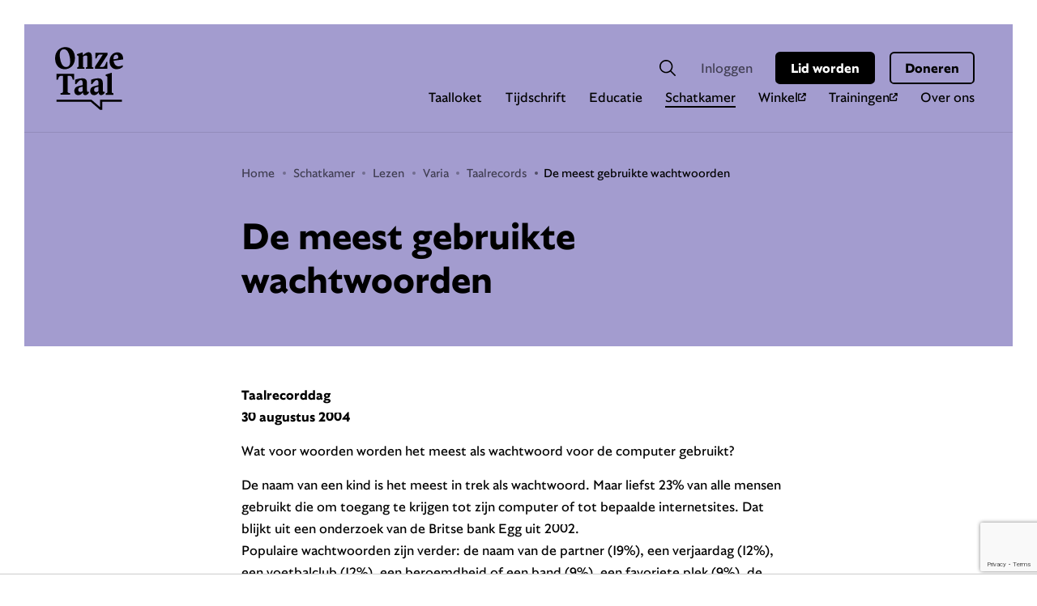

--- FILE ---
content_type: text/html; charset=UTF-8
request_url: https://onzetaal.nl/schatkamer/lezen/varia/taalrecords/de-meest-gebruikte-wachtwoorden
body_size: 9582
content:
<!DOCTYPE html>
<html lang="nl" style='--bg:#A39CCF'>
    <!-- <head>
    <title>Taalloket - OnzeTaal</title>
    <meta charset="UTF-8">
    <meta name="viewport" content="width=device-width" />
    <link rel="stylesheet" href="/dist/css/app.css?1644842673914" media="all" />
</head> -->
<head>
    <title>taalrecords meest gebruikte wachtwoorden | Genootschap Onze Taal</title>
    <meta charset="UTF-8">
    <meta name="viewport" content="width=device-width" />
    <meta name="web_author" content="Est Digital">
    <meta name="description" content="Genootschap Onze Taal." />
    <meta property="og:title" content="De meest gebruikte wachtwoorden" />
    <meta property="og:type" content="website" />
    <meta property="og:description" content="Genootschap Onze Taal." />
    <meta property="og:locale" content="nl_NL" />
    <meta property="og:site_name" content="Onze Taal" />
    <meta property="og:url" content="https://onzetaal.nl/schatkamer/lezen/varia/taalrecords/de-meest-gebruikte-wachtwoorden" />
    <meta property="og:image:type" content="image/jpeg" />
    <meta property="og:image:width" content="225" />
    <meta property="og:image:height" content="225" />
    <meta property="twitter:card" content="summary">
    <meta property="twitter:title" content="De meest gebruikte wachtwoorden">
    <meta property="twitter:description" content="Genootschap Onze Taal.">
    
        <meta property="og:image" content="https://onzetaal.nl/assets/images/onzetaal-facebook.jpeg" />
        <meta property="twitter:image:src" content="https://onzetaal.nl/assets/images/onzetaal_tweet.png">
    
    <meta name="application-name" content="Onze Taal"/>
    <meta name="msapplication-TileColor" content="#ffffff"/>
    <meta name="msapplication-square70x70logo" content="/assets/icons/ms-icon-70.png"/>
    <meta name="msapplication-square150x150logo" content="/assets/icons/ms-icon-150.png"/>
    <link rel="icon" type="image/x-icon" href="/assets/images/favicon-16x16.png">
    <link rel="icon" type="image/x-icon" href="/assets/images/favicon-32x32.png">
    <link rel="icon" type="image/x-icon" href="/assets/images/favicon.ico">
    <script>
        (function(w,d,s,l,i){
            w[l]=w[l]||[];
            w[l].push({'gtm.start':new Date().getTime(),event:'gtm.js'});
            var f=d.getElementsByTagName(s)[0], j=d.createElement(s),dl=l!='dataLayer'?'&l='+l:'';
            j.async=true;
            j.src='https://www.googletagmanager.com/gtm.js?id='+i+dl;f.parentNode.insertBefore(j,f);
        })(window,document,'script','dataLayer','GTM-P4NHWF9');
    </script>
    <script async src="https://www.googletagmanager.com/gtag/js?id=G-PPZJ8HCB4M"></script>
    <script>
        window.dataLayer = window.dataLayer || [];
        function gtag(){dataLayer.push(arguments);}
        gtag('js', new Date());
        gtag('config', 'G-PPZJ8HCB4M');
    </script>
    <script src="https://www.google.com/recaptcha/api.js?render=6LekAcwZAAAAAOI87Gpnth6ifdIHHZrT3MXMKpFu"></script>
    <link rel="stylesheet" href="/assets/css/app.css?1765463297" media="all" />
    <!--[if IE 8]><script src="/js/ie/rem.min.js?1469174875"></script><![endif]-->
    <!--[if IE 8]><script src="/js/ie/respond.min.js?1469174875"></script><![endif]-->
    <!--[if IE 8]><script src="/js/ie/placeholders.min.js?1469174875"></script><![endif]-->
    <!--[if IE 9]><script src="/js/ie/placeholders.min.js?1469174875"></script><![endif]-->

    
        
            <script type="application/ld+json">
                {
                    "@context": "http://schema.org",
                    "@type": "BreadcrumbList",
                    "itemListElement":
                    [
        
                    {
                        "@type": "ListItem",
                        "position": 1,
                        "item":
                        {
                            "@id": "schatkamer",
                            "name": "De meest gebruikte wachtwoorden"
                        }
                    }
        
                        ,
        
    
        
                    {
                        "@type": "ListItem",
                        "position": 2,
                        "item":
                        {
                            "@id": "schatkamer/lezen",
                            "name": "De meest gebruikte wachtwoorden"
                        }
                    }
        
                        ,
        
    
        
                    {
                        "@type": "ListItem",
                        "position": 3,
                        "item":
                        {
                            "@id": "schatkamer/schatkamer/lezen/varia",
                            "name": "De meest gebruikte wachtwoorden"
                        }
                    }
        
                        ,
        
    
        
                    {
                        "@type": "ListItem",
                        "position": 4,
                        "item":
                        {
                            "@id": "schatkamer/schatkamer/lezen/schatkamer/schatkamer/lezen/varia/taalrecords",
                            "name": "De meest gebruikte wachtwoorden"
                        }
                    }
        
                        ,
        
    
        
                    {
                        "@type": "ListItem",
                        "position": 5,
                        "item":
                        {
                            "@id": "schatkamer/schatkamer/lezen/schatkamer/schatkamer/lezen/varia/schatkamer/schatkamer/lezen/schatkamer/schatkamer/lezen/varia/taalrecords/de-meest-gebruikte-wachtwoorden",
                            "name": "De meest gebruikte wachtwoorden"
                        }
                    }
        
                    ]
                }
            </script>
        
    

    <script type="application/ld+json">
        {
            "@context": "http://schema.org",
            "@type": "WebSite",
            "url": "https://onzetaal.nl/",
            "inLanguage": "nl",
            "publisher": {
                "@context": "http://schema.org",
                "@type": "Organization",
                "name": "Onze Taal",
                "logo": {
                    "@context": "http://schema.org",
                    "@type": "ImageObject",
                    "url": "https://onzetaal.nl/assets/images/logo.png"
                }
            },
            "potentialAction": {
                "@type": "SearchAction",
                "target": "/zoekresultaten?keywords={keywords}",
                "query-input": {
                    "@type": "PropertyValueSpecification",
                    "valueName": "keywords"
                }

            }
        }
    </script>
    <script>
        //Facebook
        !function(f,b,e,v,n,t,s)
        {if(f.fbq)return;n=f.fbq=function(){n.callMethod?
        n.callMethod.apply(n,arguments):n.queue.push(arguments)};
        if(!f._fbq)f._fbq=n;n.push=n;n.loaded=!0;n.version='2.0';
        n.queue=[];t=b.createElement(e);t.async=!0;
        t.src=v;s=b.getElementsByTagName(e)[0];
        s.parentNode.insertBefore(t,s)}(window,document,'script',
        'https://connect.facebook.net/en_US/fbevents.js');
        fbq('init', '1697619383631966');
        fbq('track', 'PageView');
        //linkedIn
        _linkedin_data_partner_id = "323114";
        var linkedInInsigh  = function(){
            var s = document.getElementsByTagName("script")[0];
            var b = document.createElement("script");
            b.type = "text/javascript";
            b.async = true;
            b.src = "https://snap.licdn.com/li.lms-analytics/insight.min.js";
            s.parentNode.insertBefore(b, s);
        };
        linkedInInsigh();
    </script>

    <script async src="https://tags.refinery89.com/v2/onzetaalnl.js"></script>
</head>

    <body class="cookie-popup">
     
        <div class="page" id="page">
            <header>
    <div class="navbar navbar-expand">
        <div class="container-fluid p-0">
            <a class="mburger mburger--collapse navbar-toggler d-flex d-lg-none" href="#mobile-menu">
				<b></b>
				<b></b>
				<b></b>
				<span class="visually-hidden">Open menu</span>
			</a>
            <a class="navbar-brand" href="/">
                <span class="visually-hidden">Onze Taal</span>
                <img src="/assets/images/logo.svg" alt="logo" width="84" height="78">
            </a>
            <nav class="collapse navbar-collapse">
                <h2 class="visually-hidden">Hoofdmenu</h2>
                <ul class="navbar-nav order-2 order-xxl-1 d-none d-lg-flex">
                    <li class="nav-item">
                        <a class="nav-link" aria-current="page" href="/taalloket">Taalloket</a>
                    </li>
                    <li class="nav-item">
                        <a class="nav-link" href="/tijdschrift">Tijdschrift</a>
                    </li>
                    <li class="nav-item">
                        <a class="nav-link" href="/educatie">Educatie</a>
                    </li>
                    <li class="nav-item">
                        <a class="nav-link active" href="/schatkamer">Schatkamer</a>
                    </li>
                    <li class="nav-item">
                        <a class="nav-link" href="https://onzetaalwebwinkel.nl/">Winkel <i class="fa-solid fa-arrow-up-right-from-square"></i></a>
                    </li>
                    <li class="nav-item">
                      <a class="nav-link" href="https://training.onzetaal.nl/" target="_blank">Trainingen <i class="fa-solid fa-arrow-up-right-from-square"></i></a>
                    </li>
                    <li class="nav-item">
                        <a class="nav-link" href="/over-onze-taal">Over ons</a>
                    </li>

                    
                    
                    



                </ul>
                <ul class="navbar-nav navbar-nav-utilities ml-auto order-1 order-xxl-2 d-flex">
                    <li class="nav-item">
                        <a class="nav-link nav-link-form" href="#">
                            <span class="visually-hidden">Zoeken</span>
                            <svg width="20px" height="20px" viewBox="0 0 20 20" version="1.1" xmlns="http://www.w3.org/2000/svg" xmlns:xlink="http://www.w3.org/1999/xlink">
                                <g stroke="none" stroke-width="1" fill="none" fill-rule="evenodd">
                                    <g transform="translate(-971.000000, -90.000000)" fill="#000000">
                                        <g transform="translate(971.000000, 90.000000)">
                                            <path d="M19.8026049,18.6447318 L14.5483978,13.3905247 C16.3350383,11.1944238 16.8635328,8.23378314 15.9481448,5.55545107 C15.0327568,2.87711901 12.8027137,0.85845264 10.0463567,0.215074981 C7.28999963,-0.42835522 4.39598237,0.393636582 2.38966339,2.3896074 C0.393668922,4.39584757 -0.428430591,7.28968094 0.215130965,10.0463007 C0.858561166,12.8026577 2.87717499,15.0325432 5.55550706,15.9480888 C8.23383913,16.8634768 11.1945848,16.3349824 13.3905807,14.5483418 L18.6447878,19.8025489 C18.970102,20.0816786 19.4565102,20.0632075 19.7592576,19.7594486 C20.0630034,19.4567275 20.0814982,18.970293 19.8023579,18.6449787 L19.8026049,18.6447318 Z M3.54740165,12.8404092 C2.31492229,11.6089544 1.6222339,9.93824793 1.6222339,8.19569014 C1.6222339,6.45420947 2.31389772,4.78360805 3.54535251,3.55097107 C4.7768073,2.31951628 6.4475138,1.62682789 8.19007158,1.62682789 C9.93262937,1.62682789 11.6032045,2.31951628 12.8347907,3.55097107 C14.0662454,4.78345043 14.7579093,6.4541832 14.7579093,8.19569014 C14.7579093,9.93819538 14.0652209,11.6088231 12.8327415,12.8404092 C11.6064096,14.0811114 9.93478359,14.7799472 8.19012412,14.7799472 C6.44546466,14.7799472 4.77383867,14.0810851 3.54750673,12.8404092 L3.54740165,12.8404092 Z"></path>
                                        </g>
                                    </g>
                                </g>
                            </svg>
                        </a>
                        <form class="validate search-form" id="general-search-form" method="post" action="https://onzetaal.nl/"  >
<div class='hiddenFields'>
<input type="hidden" name="params" value="eyJyZXN1bHRfcGFnZSI6Ilwvem9la3Jlc3VsdGF0ZW4ifQ" />
<input type="hidden" name="ACT" value="83" />
<input type="hidden" name="site_id" value="1" />
<input type="hidden" name="csrf_token" value="6e7c7c23a138fbb4d6d6d0a9b127947322d66f8a" />
</div>


                            <div class="form-group">
                                <label class="visually-hidden" for="search_main">Zoekveld</label>
                                <input type="text" id="search_main" placeholder="Zoekwoord" class="form-control required" name="zoek" data-pristine-required-message="Voer zoekterm in" minlength="2">
                                <button form="general-search-form" type="submit" class="btn btn--tertiary">
                                    <span class="visually-hidden">Zoek</span>
                                    <svg width="20px" height="20px" viewBox="0 0 20 20" version="1.1" xmlns="http://www.w3.org/2000/svg" xmlns:xlink="http://www.w3.org/1999/xlink">
                                        <g stroke="none" stroke-width="1" fill="none" fill-rule="evenodd">
                                            <g transform="translate(-971.000000, -90.000000)" fill="#000000">
                                                <g transform="translate(971.000000, 90.000000)">
                                                    <path d="M19.8026049,18.6447318 L14.5483978,13.3905247 C16.3350383,11.1944238 16.8635328,8.23378314 15.9481448,5.55545107 C15.0327568,2.87711901 12.8027137,0.85845264 10.0463567,0.215074981 C7.28999963,-0.42835522 4.39598237,0.393636582 2.38966339,2.3896074 C0.393668922,4.39584757 -0.428430591,7.28968094 0.215130965,10.0463007 C0.858561166,12.8026577 2.87717499,15.0325432 5.55550706,15.9480888 C8.23383913,16.8634768 11.1945848,16.3349824 13.3905807,14.5483418 L18.6447878,19.8025489 C18.970102,20.0816786 19.4565102,20.0632075 19.7592576,19.7594486 C20.0630034,19.4567275 20.0814982,18.970293 19.8023579,18.6449787 L19.8026049,18.6447318 Z M3.54740165,12.8404092 C2.31492229,11.6089544 1.6222339,9.93824793 1.6222339,8.19569014 C1.6222339,6.45420947 2.31389772,4.78360805 3.54535251,3.55097107 C4.7768073,2.31951628 6.4475138,1.62682789 8.19007158,1.62682789 C9.93262937,1.62682789 11.6032045,2.31951628 12.8347907,3.55097107 C14.0662454,4.78345043 14.7579093,6.4541832 14.7579093,8.19569014 C14.7579093,9.93819538 14.0652209,11.6088231 12.8327415,12.8404092 C11.6064096,14.0811114 9.93478359,14.7799472 8.19012412,14.7799472 C6.44546466,14.7799472 4.77383867,14.0810851 3.54750673,12.8404092 L3.54740165,12.8404092 Z"></path>
                                                </g>
                                            </g>
                                        </g>
                                    </svg>
                                </button>
                            </div>
                        </form>
                    </li>
                    <li class="nav-item">
                        
                                <a class="nav-link" href="/inloggen">Inloggen</a>
                        
                    </li>
                    
                        <li class="nav-item nav-item-btn">
                            <a class="btn btn--primary" href="/over-onze-taal/lid-worden">Lid worden</a>
                        </li>
                    
                    <li class="nav-item nav-item-btn">
                        <a href="https://www3.pay.nl/doneren/SL-7525-1082/0Lc44f5" class="btn btn--secondary">Doneren</a>
                    </li>
                </ul>
            </nav>
            <div id="mobile-menu" class="d-lg-none">
				<ul>
                    <li >
                        <a href="/taalloket">Taalloket</a>
                    </li>
                    <li >
                        <a href="/tijdschrift">Tijdschrift</a>
                    </li>
                    <li >
                        <a href="/educatie">Educatie</a>
                    </li>
                    <li  class="Selected">
                        <a href="/schatkamer">Schatkamer</a>
                    </li>
                    <li >
                        <a href="/webwinkel">Winkel</a>
                    </li>
                    <li class="nav-item">
                        <a class="nav-link" href="https://training.onzetaal.nl/" target="_blank">Trainingen&nbsp;<i class="fa-solid fa-arrow-up-right-from-square"></i></a>
                    </li>
                    <li >
                        <a href="/over-onze-taal">Over Onze Taal</a>
                    </li>
                    
                    
                    
                    <li >
                        
                            <a href="/inloggen">Inloggen</a>
                        
                    </li>
                    
                        <li >
                            <a href="/over-onze-taal/lid-worden" class="btn btn--primary">Lid worden</a>
                        </li>
                    
					<li >
                        <a href="https://www3.pay.nl/doneren/SL-7525-1082/0Lc44f5" class="btn btn--secondary">Doneren</a>
                    </li>
				</ul>
			</div>
        </div>
    </div>
</header>

            
    
    
    
        
    
    <main>
        
        
        
        <section class="content content--template pageheader pageheader--centered">
    <div class="container">
        <div class="pageheader__content">
            <div class="row justify-content-center">
                <div class="col-12 col-md-11 col-lg-9 col-xl-7">
                    <div class="pageheader__content__inner">
                        <ol class="breadcrumb">
                            <li><a href="https://onzetaal.nl">Home</a></li><li><a href="https://onzetaal.nl/schatkamer">Schatkamer</a></li><li><a href="https://onzetaal.nl/schatkamer/lezen">Lezen</a></li><li><a href="https://onzetaal.nl/schatkamer/lezen/varia">Varia</a></li><li><a href="https://onzetaal.nl/schatkamer/lezen/varia/taalrecords">Taalrecords</a></li><li  class="last">De meest gebruikte wachtwoorden</li>
                        </ol>
                        <h1>De meest gebruikte wachtwoorden</h1>

                    </div>
                </div>
            </div>
        </div>

    </div>
</section>
        <section class="pagebody pagebody--overview pagebody--overview--small-titles">
            <div class="container">
                <section>
                    <div class="row justify-content-center">

                            <div class="col-12 col-md-12 col-lg-7">
                                <div class="content__info">
                                    <div class="contentBlocks row">
    
	<div class="item text col-12"><p>
	<strong>Taalrecorddag<br />
	30 augustus 2004</strong></p>
<p>
	Wat voor woorden worden het meest als wachtwoord voor de computer gebruikt?</p>
<p>
	De naam van een kind is het meest in trek als wachtwoord. Maar liefst 23% van alle mensen gebruikt die om toegang te krijgen tot zijn computer of tot bepaalde internetsites. Dat blijkt uit een onderzoek van de Britse bank Egg uit 2002.<br />
	Populaire wachtwoorden zijn verder: de naam van de partner (19%), een verjaardag (12%), een voetbalclub (12%), een beroemdheid of een band (9%), een favoriete plek (9%), de eigen naam (8%) en de naam van een huisdier (8%).<br />
	Uit het onderzoek kwam overigens verder naar voren dat meer dan de helft van de computergebruikers zijn wachtwoord nooit verandert en dat het wachtwoord niet zelden op een memoblaadje staat dat op de computer is geplakt. Egg gaf zijn klanten daarom enkele adviezen: gebruik wachtwoorden die niet al te zeer voor de hand liggen en die minimaal acht tekens bevatten, gebruik niet hetzelfde wachtwoord voor verschillende sites en schrijf ze ook niet op.</p>
<hr />
<p>
	<strong>Aanvullingen</strong></p>
<ul>
	<li>
		In 2014 was <em>123456 </em>het meest gebruikte wachtwoord (<a href="http://www.telegraaf.nl/binnenland/23584213/___12345__vaakst_wachtwoord__.html"><em>De Telegraaf</em></a>)<strong>.</strong></li>
</ul>
<p>
	Hebt u een aanvulling? Mail dan naar <a href="mailto:dossiers@onzetaal.nl?subject=Aanvulling%20op%20het%20taalrecord%20van%2030%20augustus%202004">dossiers@onzetaal.nl</a>. Vermeld indien mogelijk uit welke bron uw informatie afkomstig is. De interessantste reacties plaatsen wij op deze pagina.</p>
<hr />
<p>
	De taalrecorddag op de <em>Onze Taal Taalkalender</em> werd geschreven door Raymond No&euml; en Saskia Aukema.</p>
<hr />
<p>
	Terug naar de <a href="/dossiers/dossiers/taalrecords/">overzichtspagina</a> van het dossier &#39;Taalrecords&#39;.</p></div>

                                    </div>

                            </div>
                        </div>
                    </div>
                </section>
            </div>
        </section>
    <script type='application/ld+json'>{"@context":"https:\/\/schema.org","@type":"Article","name":"De meest gebruikte wachtwoorden","description":{},"url":"https:\/\/onzetaal.nl\/schatkamer\/lezen\/varia\/taalrecords\/de-meest-gebruikte-wachtwoorden"}</script>
    </main>

                <footer class="footer">
        <div class="footer__top">
            <div class="container">
                <div class="row">
                    <div class="col-12 col-lg-6">
                        <div class="footer__content">
                            <a class="navbar-brand" href="#">
                                <img src="/assets/images/logo.svg" alt="logo" width="84" height="78" />
                            </a>
                            <ul>
                                <li><strong>Genootschap Onze Taal</strong></li>
                                <li>Paleisstraat 9 </li>
                                <li>2514 JA   Den Haag</li>
                            </ul>
    
                            <ul class="footer__content--openingstijden">
                                <li><strong>Taalvragen</strong></li>
                                <li class="footer__content--openingstijden-nummer">
                                    085 00 28 428 
        
                                    (werkdagen 9.30-12.30 en 13.30-16.00 uur)
        
                                    <svg width="18px" height="19px" viewBox="0 0 18 19" class="bi bi-telephone" >
                                        <g stroke="none" stroke-width="1" fill="none" fill-rule="evenodd">
                                            <g transform="translate(-90.000000, -343.000000)" fill="#000000" fill-rule="nonzero">
                                                <g transform="translate(89.998209, 303.000000)">
                                                    <g transform="translate(0.000000, 40.250589)">
                                                        <path d="M16.753704,0.804538227 L13.4419863,0.0416425549 C12.6826269,-0.134138276 11.9091912,0.259617652 11.6033257,0.976782842 L10.0740325,4.54513371 C9.79278314,5.199059 9.98264017,5.97249466 10.5345645,6.42248672 L11.9408112,7.57210022 C10.9353585,9.41426273 9.41660529,10.933016 7.57444278,11.9349667 L6.42482928,10.5287201 C5.97483722,9.97676138 5.20140157,9.78693869 4.54747628,10.068188 L0.975623524,11.5974812 C0.258424001,11.9033124 -0.13179571,12.6767481 0.0404489047,13.4361419 L0.803344577,16.7478596 C0.972087308,17.4826029 1.6189745,17.9959048 2.37133019,17.9959048 C10.9810547,17.9994054 18.0017479,11.0279445 18.0017479,2.37248951 C18.0017479,1.62013382 17.4884816,0.973280959 16.753704,0.804538227 Z M2.4381063,16.3119094 L1.70336303,13.1232383 L5.15567108,11.6431774 L7.11387641,14.0372986 C10.5872988,12.4060731 12.4084156,10.5919943 14.0396411,7.11153384 L11.64552,5.15332852 L13.1255808,1.70102047 L16.314252,2.43576374 C16.2790958,10.0857661 10.0881087,16.2767532 2.4381063,16.3119094 Z"></path>
                                                    </g>
                                                </g>
                                            </g>
                                        </g>
                                    </svg>
                                </li>

                                <li>
                                    <a href="mailto:taaladvies@onzetaal.nl" class="link link--icon">
                                        <svg width="20px" height="14px" viewBox="0 0 20 14">
                                            <g stroke="none" stroke-width="1" fill="none" fill-rule="evenodd">
                                                <g transform="translate(-90.000000, -270.000000)" fill="#000000">
                                                    <g transform="translate(90.000000, 185.000000)">
                                                        <g transform="translate(0.000000, 79.000000)">
                                                            <g transform="translate(0.000000, 6.000000)">
                                                                <path d="M17.8571429,0 L2.14285714,0 C0.959817143,0.00087584 0.000891428571,0.9406208 0,2.1 L0,11.9 C0.0008928,13.0593792 0.959817143,13.9991264 2.14285714,14 L17.8571429,14 C19.0401829,13.9991242 19.9991086,13.0593792 20,11.9 L20,2.1 C19.9991063,0.9406208 19.0401829,0.0008736 17.8571429,0 Z M18.5714286,11.9 C18.5714286,12.2867584 18.2517943,12.6 17.8571429,12.6 L2.14285714,12.6 C1.74820571,12.6 1.42857143,12.2867584 1.42857143,11.9 L1.42857143,2.1 C1.42857143,1.7132416 1.74820571,1.4 2.14285714,1.4 L17.8571429,1.4 C18.2517943,1.4 18.5714286,1.7132416 18.5714286,2.1 L18.5714286,11.9 Z"></path>
                                                                <path d="M16.0322286,2.917152 L10,6.859104 L3.96777143,2.918048 C3.80973486,2.813048 3.61597714,2.77367328 3.42937143,2.80954688 C3.241872,2.84542272 3.07757714,2.95304576 2.97133714,3.10791488 C2.86597943,3.26366432 2.82758629,3.45442048 2.86597943,3.63729408 C2.90437257,3.82016992 3.01597943,3.98028288 3.17491657,4.08267328 L9.603488,8.28267328 C9.84367086,8.43929856 10.1561737,8.43929856 10.3963566,8.28267328 L16.824928,4.08267328 C17.1490423,3.86654912 17.2347566,3.43517888 17.0177851,3.11579968 C16.7999291,2.79554688 16.3606423,2.70717888 16.0320709,2.91805024 L16.0322286,2.917152 Z"></path>
                                                            </g>
                                                        </g>
                                                    </g>
                                                </g>
                                            </g>
                                        </svg>
                                        taaladvies@onzetaal.nl
                                    </a>
                                </li>


                            </ul>
    


    
                            <ul class="footer__content--openingstijden">
                                <li><strong>Ledenservice</strong></li>
                                <li class="footer__content--openingstijden-nummer">
                                    070 356 12 20
        
                                    (dinsdag en donderdag 9.30-12.00 uur)
        
                                    <svg width="18px" height="19px" viewBox="0 0 18 19" class="bi bi-telephone">
                                        <g stroke="none" stroke-width="1" fill="none" fill-rule="evenodd">
                                            <g transform="translate(-90.000000, -343.000000)" fill="#000000" fill-rule="nonzero">
                                                <g transform="translate(89.998209, 303.000000)">
                                                    <g transform="translate(0.000000, 40.250589)">
                                                        <path d="M16.753704,0.804538227 L13.4419863,0.0416425549 C12.6826269,-0.134138276 11.9091912,0.259617652 11.6033257,0.976782842 L10.0740325,4.54513371 C9.79278314,5.199059 9.98264017,5.97249466 10.5345645,6.42248672 L11.9408112,7.57210022 C10.9353585,9.41426273 9.41660529,10.933016 7.57444278,11.9349667 L6.42482928,10.5287201 C5.97483722,9.97676138 5.20140157,9.78693869 4.54747628,10.068188 L0.975623524,11.5974812 C0.258424001,11.9033124 -0.13179571,12.6767481 0.0404489047,13.4361419 L0.803344577,16.7478596 C0.972087308,17.4826029 1.6189745,17.9959048 2.37133019,17.9959048 C10.9810547,17.9994054 18.0017479,11.0279445 18.0017479,2.37248951 C18.0017479,1.62013382 17.4884816,0.973280959 16.753704,0.804538227 Z M2.4381063,16.3119094 L1.70336303,13.1232383 L5.15567108,11.6431774 L7.11387641,14.0372986 C10.5872988,12.4060731 12.4084156,10.5919943 14.0396411,7.11153384 L11.64552,5.15332852 L13.1255808,1.70102047 L16.314252,2.43576374 C16.2790958,10.0857661 10.0881087,16.2767532 2.4381063,16.3119094 Z"></path>
                                                    </g>
                                                </g>
                                            </g>
                                        </g>
                                    </svg>
                                </li>

                                
                                <li>
                                    <a href="mailto:info@onzetaal.nl " class="link link--icon">
                                        <svg width="20px" height="14px" viewBox="0 0 20 14">
                                            <g stroke="none" stroke-width="1" fill="none" fill-rule="evenodd">
                                                <g transform="translate(-90.000000, -270.000000)" fill="#000000">
                                                    <g transform="translate(90.000000, 185.000000)">
                                                        <g transform="translate(0.000000, 79.000000)">
                                                            <g transform="translate(0.000000, 6.000000)">
                                                                <path d="M17.8571429,0 L2.14285714,0 C0.959817143,0.00087584 0.000891428571,0.9406208 0,2.1 L0,11.9 C0.0008928,13.0593792 0.959817143,13.9991264 2.14285714,14 L17.8571429,14 C19.0401829,13.9991242 19.9991086,13.0593792 20,11.9 L20,2.1 C19.9991063,0.9406208 19.0401829,0.0008736 17.8571429,0 Z M18.5714286,11.9 C18.5714286,12.2867584 18.2517943,12.6 17.8571429,12.6 L2.14285714,12.6 C1.74820571,12.6 1.42857143,12.2867584 1.42857143,11.9 L1.42857143,2.1 C1.42857143,1.7132416 1.74820571,1.4 2.14285714,1.4 L17.8571429,1.4 C18.2517943,1.4 18.5714286,1.7132416 18.5714286,2.1 L18.5714286,11.9 Z"></path>
                                                                <path d="M16.0322286,2.917152 L10,6.859104 L3.96777143,2.918048 C3.80973486,2.813048 3.61597714,2.77367328 3.42937143,2.80954688 C3.241872,2.84542272 3.07757714,2.95304576 2.97133714,3.10791488 C2.86597943,3.26366432 2.82758629,3.45442048 2.86597943,3.63729408 C2.90437257,3.82016992 3.01597943,3.98028288 3.17491657,4.08267328 L9.603488,8.28267328 C9.84367086,8.43929856 10.1561737,8.43929856 10.3963566,8.28267328 L16.824928,4.08267328 C17.1490423,3.86654912 17.2347566,3.43517888 17.0177851,3.11579968 C16.7999291,2.79554688 16.3606423,2.70717888 16.0320709,2.91805024 L16.0322286,2.917152 Z"></path>
                                                            </g>
                                                        </g>
                                                    </g>
                                                </g>
                                            </g>
                                        </svg>
                                        info@onzetaal.nl 
                                    </a>
                                </li>
    


                            </ul>
    
                        </div>
                    </div>
                    <div class="col-12 col-lg-6">
                        <div class="card card--balloon card--newsletter bg-color7">
                            <div class="card__content">
                                <h2 class="card__title">Blijf op de hoogte!</h2>
                                <p>Meld je aan voor onze gratis nieuwsbrief Taalpost.</p>
                                <form method="post" enctype="application/x-www-form-urlencoded" class="validate newsletter-form" id="newsletter-form-footer" action="https://m12.mailplus.nl/genericservice/code/servlet/Redirect">
                                    <fieldset>
                                        <div class="form-group">
                                            <label for="field1262-footer" class="visually-hidden">Voer e-mailadres in</label>
                                            <input type="email" placeholder="E-mailadres" class="form-control required email" autocomplete="email" name="field1262" id="field1262-footer" required data-pristine-required-message="Voer e-mailadres in" data-pristine-email-message="Voer correct e-mailadres in"/>
                                            <input type="hidden" name="field1266" value="4"/>
                                            <input type="hidden" name="userId" value="31200444"/>
                                            <input type="hidden" name="formEncId" value="CZvhjcy6ptfAgUqDr8Xf" />
                                            <input type="hidden" name="pagePosition" value="1" />
                                            <input type="hidden" name="viewMode" value="STATICINTEGRATION" />
                                            <input type="hidden" name="redir" value="formAdmin2" />
                                            <input type="hidden" name="formLayout" value="N" />
                                        </div>
                                        <div class="form-group checkbox-group avg-group">
                                            <input type="checkbox" value="ja" class="form-control checkbox-control required" id="terms_conditions-footer" name="terms_conditions-footer" required data-pristine-required-message="Accepteer de privacyvoorwaarden"/>
                                            <label for="terms_conditions-footer">
                                                Ik ga akkoord met de
                                                <a href="/algemene-voorwaarden" target="_blank">privacyvoorwaarden</a>
                                            </label>
                                        </div>
                                        <div class="form-group submit-group">
                                            <button class="btn btn--primary" type="submit" form="newsletter-form-footer">
                                                Aanmelden
                                            </button>
                                        </div>
                                    </fieldset>
                                </form>
    
                                <ul class="social-list">
        
        
                                    <li>
                                        <a href="http://www.facebook.com/onzetaal" class="link link--social" aria-label="Naar ons facebook-account" target="_blank">
                                            <svg width="13px" height="24px" viewBox="0 0 13 24">
                                                <g stroke="none" stroke-width="1" fill="none" fill-rule="evenodd">
                                                    <g transform="translate(-847.000000, -367.000000)" fill="#000000" fill-rule="nonzero">
                                                        <g transform="translate(740.000000, 80.000000)">
                                                            <g transform="translate(94.000000, 277.000000)">
                                                                <g transform="translate(13.072950, 10.000050)">
                                                                    <path d="M12.0116901,13.4999678 L12.678284,9.15653334 L8.51063034,9.15653334 L8.51063034,6.33795181 C8.51063034,5.1496917 9.09281279,3.99141504 10.9593855,3.99141504 L12.8540648,3.99141504 L12.8540648,0.293425814 C12.8540648,0.293425814 11.1346628,0 9.49079158,0 C6.05857931,0 3.81517645,2.08030205 3.81517645,5.84622324 L3.81517645,9.15653334 L0,9.15653334 L0,13.4999678 L3.81517645,13.4999678 L3.81517645,23.9999428 L8.51063034,23.9999428 L8.51063034,13.4999678 L12.0116901,13.4999678 Z"></path>
                                                                </g>
                                                            </g>
                                                        </g>
                                                    </g>
                                                </g>
                                            </svg>
                                        </a>
                                    </li>
        
        
                                    <li>
                                        <a href="https://www.instagram.com/onze_taal/" class="link link--social" aria-label="Naar ons instagram-account" target="_blank">
                                            <svg width="22px" height="22px" viewBox="0 0 22 22">
                                                <g stroke="none" stroke-width="1" fill="none" fill-rule="evenodd">
                                                    <g transform="translate(-900.000000, -368.000000)" fill="#000000" fill-rule="nonzero">
                                                        <g transform="translate(740.000000, 80.000000)">
                                                            <g transform="translate(148.000000, 277.000000)">
                                                                <g transform="translate(11.996498, 11.491841)">
                                                                    <path d="M10.508146,5.11756821 C7.52692145,5.11756821 5.12224883,7.52224082 5.12224883,10.5035112 C5.12224883,13.4847358 7.52692145,15.8894084 10.508146,15.8894084 C13.4894164,15.8894084 15.894089,13.4847358 15.894089,10.5035112 C15.894089,7.52224082 13.4894164,5.11756821 10.508146,5.11756821 Z M10.508146,14.0050287 C8.58160643,14.0050287 7.0066285,12.43472 7.0066285,10.5035112 C7.0066285,8.57225663 8.57693725,7.00194788 10.508146,7.00194788 C12.4394006,7.00194788 14.0097093,8.57225663 14.0097093,10.5035112 C14.0097093,12.43472 12.4347314,14.0050287 10.508146,14.0050287 Z M17.370648,4.89724708 C17.370648,4.20350789 16.8081493,3.64100923 16.1144101,3.64100923 C15.4206709,3.64100923 14.8581723,4.20350789 14.8581723,4.89724708 C14.8581723,5.59098627 15.415956,6.15348493 16.1144101,6.15348493 C16.8081493,6.15348493 17.370648,5.59570123 17.370648,4.89724708 Z M20.9378087,6.1722532 C20.858158,4.4894264 20.4737747,2.99881411 19.2409743,1.77068288 C18.0128431,0.542597431 16.5222308,0.158214192 14.839404,0.0738485483 C13.1050331,-0.0246161828 7.90658973,-0.0246161828 6.17221887,0.0738485483 C4.49410702,0.153499237 3.00349473,0.537882476 1.77069433,1.7660137 C0.53789392,2.99414493 0.15817986,4.48475722 0.0738142161,6.16758402 C-0.0246047387,7.90195488 -0.0246047387,13.1003525 0.0738142161,14.8347234 C0.153510681,16.5175502 0.53789392,18.0081625 1.77069433,19.2362937 C3.00349473,20.4644249 4.48943784,20.8487624 6.17221887,20.9331738 C7.90658973,21.0315928 13.1050331,21.0315928 14.839404,20.9331738 C16.5222308,20.8534774 18.0128431,20.4690941 19.2409743,19.2362937 C20.4690598,18.0081625 20.853443,16.5175502 20.9378087,14.8347234 C21.0362734,13.1003525 21.0362734,7.90662406 20.9378087,6.1722532 Z M18.6971982,16.6956656 C18.3315832,17.6143951 17.6237907,18.3222334 16.7003462,18.6925175 C15.317537,19.2409629 12.0362949,19.1143915 10.508146,19.1143915 C8.98004298,19.1143915 5.69413163,19.2362937 4.3159916,18.6925175 C3.3972621,18.3269026 2.68942382,17.6191101 2.31913967,16.6956656 C1.77069433,15.3128564 1.89726568,12.0316142 1.89726568,10.5035112 C1.89726568,8.97536236 1.7753635,5.689451 2.31913967,4.31131098 C2.68475465,3.39258148 3.39254715,2.6847432 4.3159916,2.31445905 C5.69880081,1.7660137 8.98004298,1.89258506 10.508146,1.89258506 C12.0362949,1.89258506 15.3222062,1.77068288 16.7003462,2.31445905 C17.6190757,2.68007402 18.326914,3.38786653 18.6971982,4.31131098 C19.2456435,5.69412018 19.1190722,8.97536236 19.1190722,10.5035112 C19.1190722,12.0316142 19.2456435,15.3175256 18.6971982,16.6956656 Z"></path>
                                                                </g>
                                                            </g>
                                                        </g>
                                                    </g>
                                                </g>
                                            </svg>
                                        </a>
                                    </li>
        
        
                                    <li>
                                        <a href="https://www.linkedin.com/company/1031155/" class="link link--social" aria-label="Naar ons linkedin-account" target="_blank">
                                            <svg width="21px" height="21px" viewBox="0 0 21 21">
                                                <g stroke="none" stroke-width="1" fill="none" fill-rule="evenodd">
                                                    <g transform="translate(-954.000000, -367.000000)" fill="#000000" fill-rule="nonzero">
                                                        <g transform="translate(740.000000, 80.000000)">
                                                            <g transform="translate(202.000000, 277.000000)">
                                                                <g transform="translate(12.000000, 10.000508)">
                                                                    <path d="M4.70062661,20.9994922 L4.70062661,6.97923141 L0.346892483,6.97923141 L0.346892483,20.9994922 L4.70062661,20.9994922 Z M2.52140207,5.06669935 C3.91313764,5.06669935 5.04280414,3.91359541 5.04280414,2.52140207 C5.04280414,1.12980382 3.91300031,0 2.52140207,0 C1.12980382,0 0,1.12980382 0,2.52140207 C0,3.91359541 1.12920873,5.06669935 2.52140207,5.06669935 Z M20.9952808,20.9994922 L20.9999499,20.9994922 L20.9999499,13.2979572 C20.9999499,9.52919786 20.189939,6.62766975 15.7836996,6.62766975 C13.665449,6.62766975 12.2456068,7.79015782 11.6643399,8.89171769 L11.6034117,8.89171769 L11.6034117,6.97923141 L7.42779296,6.97923141 L7.42779296,20.9994922 L11.7768579,20.9994922 L11.7768579,14.0573395 C11.7768579,12.2292189 12.1237046,10.4620264 14.3872948,10.4620264 C16.6180634,10.4620264 16.650885,12.547959 16.650885,14.1745268 L16.650885,20.9994922 L20.9952808,20.9994922 Z"></path>
                                                                </g>
                                                            </g>
                                                        </g>
                                                    </g>
                                                </g>
                                            </svg>
                                        </a>
                                    </li>
        
                                </ul>
    
                            </div>
                        </div>

                    </div>
                </div>
            </div>
        </div>
        <div class="footer__bottom">
            <div class="container">
                <ul>
                    <li><a href="/privacybeleid">Privacybeleid</a></li>
                    <li><a href="/algemene-voorwaarden">Algemene voorwaarden</a></li>
                    <li><a href="/cookies">Cookies</a></li>
                    <li><a href="/over-onze-taal/contact">Contact</a></li>
                </ul>
            </div>
        </div>
    </footer>

            

        </div>
        <script src="/assets/js/app.js?1765463337"></script>
        <script defer async src='https://restapi.mailplus.nl/integrationservice-1.1.0/app/subscribe_popup/zSzBvh6k7tPUeAssIk53y61468cncXwQ/cLapc5ZMHrrrYBCVH3JgtG7c9LYC6pjq'></script>
    </body>
</html>

--- FILE ---
content_type: text/html; charset=utf-8
request_url: https://www.google.com/recaptcha/api2/anchor?ar=1&k=6LekAcwZAAAAAOI87Gpnth6ifdIHHZrT3MXMKpFu&co=aHR0cHM6Ly9vbnpldGFhbC5ubDo0NDM.&hl=en&v=PoyoqOPhxBO7pBk68S4YbpHZ&size=invisible&anchor-ms=20000&execute-ms=30000&cb=jeixldm5deyi
body_size: 48526
content:
<!DOCTYPE HTML><html dir="ltr" lang="en"><head><meta http-equiv="Content-Type" content="text/html; charset=UTF-8">
<meta http-equiv="X-UA-Compatible" content="IE=edge">
<title>reCAPTCHA</title>
<style type="text/css">
/* cyrillic-ext */
@font-face {
  font-family: 'Roboto';
  font-style: normal;
  font-weight: 400;
  font-stretch: 100%;
  src: url(//fonts.gstatic.com/s/roboto/v48/KFO7CnqEu92Fr1ME7kSn66aGLdTylUAMa3GUBHMdazTgWw.woff2) format('woff2');
  unicode-range: U+0460-052F, U+1C80-1C8A, U+20B4, U+2DE0-2DFF, U+A640-A69F, U+FE2E-FE2F;
}
/* cyrillic */
@font-face {
  font-family: 'Roboto';
  font-style: normal;
  font-weight: 400;
  font-stretch: 100%;
  src: url(//fonts.gstatic.com/s/roboto/v48/KFO7CnqEu92Fr1ME7kSn66aGLdTylUAMa3iUBHMdazTgWw.woff2) format('woff2');
  unicode-range: U+0301, U+0400-045F, U+0490-0491, U+04B0-04B1, U+2116;
}
/* greek-ext */
@font-face {
  font-family: 'Roboto';
  font-style: normal;
  font-weight: 400;
  font-stretch: 100%;
  src: url(//fonts.gstatic.com/s/roboto/v48/KFO7CnqEu92Fr1ME7kSn66aGLdTylUAMa3CUBHMdazTgWw.woff2) format('woff2');
  unicode-range: U+1F00-1FFF;
}
/* greek */
@font-face {
  font-family: 'Roboto';
  font-style: normal;
  font-weight: 400;
  font-stretch: 100%;
  src: url(//fonts.gstatic.com/s/roboto/v48/KFO7CnqEu92Fr1ME7kSn66aGLdTylUAMa3-UBHMdazTgWw.woff2) format('woff2');
  unicode-range: U+0370-0377, U+037A-037F, U+0384-038A, U+038C, U+038E-03A1, U+03A3-03FF;
}
/* math */
@font-face {
  font-family: 'Roboto';
  font-style: normal;
  font-weight: 400;
  font-stretch: 100%;
  src: url(//fonts.gstatic.com/s/roboto/v48/KFO7CnqEu92Fr1ME7kSn66aGLdTylUAMawCUBHMdazTgWw.woff2) format('woff2');
  unicode-range: U+0302-0303, U+0305, U+0307-0308, U+0310, U+0312, U+0315, U+031A, U+0326-0327, U+032C, U+032F-0330, U+0332-0333, U+0338, U+033A, U+0346, U+034D, U+0391-03A1, U+03A3-03A9, U+03B1-03C9, U+03D1, U+03D5-03D6, U+03F0-03F1, U+03F4-03F5, U+2016-2017, U+2034-2038, U+203C, U+2040, U+2043, U+2047, U+2050, U+2057, U+205F, U+2070-2071, U+2074-208E, U+2090-209C, U+20D0-20DC, U+20E1, U+20E5-20EF, U+2100-2112, U+2114-2115, U+2117-2121, U+2123-214F, U+2190, U+2192, U+2194-21AE, U+21B0-21E5, U+21F1-21F2, U+21F4-2211, U+2213-2214, U+2216-22FF, U+2308-230B, U+2310, U+2319, U+231C-2321, U+2336-237A, U+237C, U+2395, U+239B-23B7, U+23D0, U+23DC-23E1, U+2474-2475, U+25AF, U+25B3, U+25B7, U+25BD, U+25C1, U+25CA, U+25CC, U+25FB, U+266D-266F, U+27C0-27FF, U+2900-2AFF, U+2B0E-2B11, U+2B30-2B4C, U+2BFE, U+3030, U+FF5B, U+FF5D, U+1D400-1D7FF, U+1EE00-1EEFF;
}
/* symbols */
@font-face {
  font-family: 'Roboto';
  font-style: normal;
  font-weight: 400;
  font-stretch: 100%;
  src: url(//fonts.gstatic.com/s/roboto/v48/KFO7CnqEu92Fr1ME7kSn66aGLdTylUAMaxKUBHMdazTgWw.woff2) format('woff2');
  unicode-range: U+0001-000C, U+000E-001F, U+007F-009F, U+20DD-20E0, U+20E2-20E4, U+2150-218F, U+2190, U+2192, U+2194-2199, U+21AF, U+21E6-21F0, U+21F3, U+2218-2219, U+2299, U+22C4-22C6, U+2300-243F, U+2440-244A, U+2460-24FF, U+25A0-27BF, U+2800-28FF, U+2921-2922, U+2981, U+29BF, U+29EB, U+2B00-2BFF, U+4DC0-4DFF, U+FFF9-FFFB, U+10140-1018E, U+10190-1019C, U+101A0, U+101D0-101FD, U+102E0-102FB, U+10E60-10E7E, U+1D2C0-1D2D3, U+1D2E0-1D37F, U+1F000-1F0FF, U+1F100-1F1AD, U+1F1E6-1F1FF, U+1F30D-1F30F, U+1F315, U+1F31C, U+1F31E, U+1F320-1F32C, U+1F336, U+1F378, U+1F37D, U+1F382, U+1F393-1F39F, U+1F3A7-1F3A8, U+1F3AC-1F3AF, U+1F3C2, U+1F3C4-1F3C6, U+1F3CA-1F3CE, U+1F3D4-1F3E0, U+1F3ED, U+1F3F1-1F3F3, U+1F3F5-1F3F7, U+1F408, U+1F415, U+1F41F, U+1F426, U+1F43F, U+1F441-1F442, U+1F444, U+1F446-1F449, U+1F44C-1F44E, U+1F453, U+1F46A, U+1F47D, U+1F4A3, U+1F4B0, U+1F4B3, U+1F4B9, U+1F4BB, U+1F4BF, U+1F4C8-1F4CB, U+1F4D6, U+1F4DA, U+1F4DF, U+1F4E3-1F4E6, U+1F4EA-1F4ED, U+1F4F7, U+1F4F9-1F4FB, U+1F4FD-1F4FE, U+1F503, U+1F507-1F50B, U+1F50D, U+1F512-1F513, U+1F53E-1F54A, U+1F54F-1F5FA, U+1F610, U+1F650-1F67F, U+1F687, U+1F68D, U+1F691, U+1F694, U+1F698, U+1F6AD, U+1F6B2, U+1F6B9-1F6BA, U+1F6BC, U+1F6C6-1F6CF, U+1F6D3-1F6D7, U+1F6E0-1F6EA, U+1F6F0-1F6F3, U+1F6F7-1F6FC, U+1F700-1F7FF, U+1F800-1F80B, U+1F810-1F847, U+1F850-1F859, U+1F860-1F887, U+1F890-1F8AD, U+1F8B0-1F8BB, U+1F8C0-1F8C1, U+1F900-1F90B, U+1F93B, U+1F946, U+1F984, U+1F996, U+1F9E9, U+1FA00-1FA6F, U+1FA70-1FA7C, U+1FA80-1FA89, U+1FA8F-1FAC6, U+1FACE-1FADC, U+1FADF-1FAE9, U+1FAF0-1FAF8, U+1FB00-1FBFF;
}
/* vietnamese */
@font-face {
  font-family: 'Roboto';
  font-style: normal;
  font-weight: 400;
  font-stretch: 100%;
  src: url(//fonts.gstatic.com/s/roboto/v48/KFO7CnqEu92Fr1ME7kSn66aGLdTylUAMa3OUBHMdazTgWw.woff2) format('woff2');
  unicode-range: U+0102-0103, U+0110-0111, U+0128-0129, U+0168-0169, U+01A0-01A1, U+01AF-01B0, U+0300-0301, U+0303-0304, U+0308-0309, U+0323, U+0329, U+1EA0-1EF9, U+20AB;
}
/* latin-ext */
@font-face {
  font-family: 'Roboto';
  font-style: normal;
  font-weight: 400;
  font-stretch: 100%;
  src: url(//fonts.gstatic.com/s/roboto/v48/KFO7CnqEu92Fr1ME7kSn66aGLdTylUAMa3KUBHMdazTgWw.woff2) format('woff2');
  unicode-range: U+0100-02BA, U+02BD-02C5, U+02C7-02CC, U+02CE-02D7, U+02DD-02FF, U+0304, U+0308, U+0329, U+1D00-1DBF, U+1E00-1E9F, U+1EF2-1EFF, U+2020, U+20A0-20AB, U+20AD-20C0, U+2113, U+2C60-2C7F, U+A720-A7FF;
}
/* latin */
@font-face {
  font-family: 'Roboto';
  font-style: normal;
  font-weight: 400;
  font-stretch: 100%;
  src: url(//fonts.gstatic.com/s/roboto/v48/KFO7CnqEu92Fr1ME7kSn66aGLdTylUAMa3yUBHMdazQ.woff2) format('woff2');
  unicode-range: U+0000-00FF, U+0131, U+0152-0153, U+02BB-02BC, U+02C6, U+02DA, U+02DC, U+0304, U+0308, U+0329, U+2000-206F, U+20AC, U+2122, U+2191, U+2193, U+2212, U+2215, U+FEFF, U+FFFD;
}
/* cyrillic-ext */
@font-face {
  font-family: 'Roboto';
  font-style: normal;
  font-weight: 500;
  font-stretch: 100%;
  src: url(//fonts.gstatic.com/s/roboto/v48/KFO7CnqEu92Fr1ME7kSn66aGLdTylUAMa3GUBHMdazTgWw.woff2) format('woff2');
  unicode-range: U+0460-052F, U+1C80-1C8A, U+20B4, U+2DE0-2DFF, U+A640-A69F, U+FE2E-FE2F;
}
/* cyrillic */
@font-face {
  font-family: 'Roboto';
  font-style: normal;
  font-weight: 500;
  font-stretch: 100%;
  src: url(//fonts.gstatic.com/s/roboto/v48/KFO7CnqEu92Fr1ME7kSn66aGLdTylUAMa3iUBHMdazTgWw.woff2) format('woff2');
  unicode-range: U+0301, U+0400-045F, U+0490-0491, U+04B0-04B1, U+2116;
}
/* greek-ext */
@font-face {
  font-family: 'Roboto';
  font-style: normal;
  font-weight: 500;
  font-stretch: 100%;
  src: url(//fonts.gstatic.com/s/roboto/v48/KFO7CnqEu92Fr1ME7kSn66aGLdTylUAMa3CUBHMdazTgWw.woff2) format('woff2');
  unicode-range: U+1F00-1FFF;
}
/* greek */
@font-face {
  font-family: 'Roboto';
  font-style: normal;
  font-weight: 500;
  font-stretch: 100%;
  src: url(//fonts.gstatic.com/s/roboto/v48/KFO7CnqEu92Fr1ME7kSn66aGLdTylUAMa3-UBHMdazTgWw.woff2) format('woff2');
  unicode-range: U+0370-0377, U+037A-037F, U+0384-038A, U+038C, U+038E-03A1, U+03A3-03FF;
}
/* math */
@font-face {
  font-family: 'Roboto';
  font-style: normal;
  font-weight: 500;
  font-stretch: 100%;
  src: url(//fonts.gstatic.com/s/roboto/v48/KFO7CnqEu92Fr1ME7kSn66aGLdTylUAMawCUBHMdazTgWw.woff2) format('woff2');
  unicode-range: U+0302-0303, U+0305, U+0307-0308, U+0310, U+0312, U+0315, U+031A, U+0326-0327, U+032C, U+032F-0330, U+0332-0333, U+0338, U+033A, U+0346, U+034D, U+0391-03A1, U+03A3-03A9, U+03B1-03C9, U+03D1, U+03D5-03D6, U+03F0-03F1, U+03F4-03F5, U+2016-2017, U+2034-2038, U+203C, U+2040, U+2043, U+2047, U+2050, U+2057, U+205F, U+2070-2071, U+2074-208E, U+2090-209C, U+20D0-20DC, U+20E1, U+20E5-20EF, U+2100-2112, U+2114-2115, U+2117-2121, U+2123-214F, U+2190, U+2192, U+2194-21AE, U+21B0-21E5, U+21F1-21F2, U+21F4-2211, U+2213-2214, U+2216-22FF, U+2308-230B, U+2310, U+2319, U+231C-2321, U+2336-237A, U+237C, U+2395, U+239B-23B7, U+23D0, U+23DC-23E1, U+2474-2475, U+25AF, U+25B3, U+25B7, U+25BD, U+25C1, U+25CA, U+25CC, U+25FB, U+266D-266F, U+27C0-27FF, U+2900-2AFF, U+2B0E-2B11, U+2B30-2B4C, U+2BFE, U+3030, U+FF5B, U+FF5D, U+1D400-1D7FF, U+1EE00-1EEFF;
}
/* symbols */
@font-face {
  font-family: 'Roboto';
  font-style: normal;
  font-weight: 500;
  font-stretch: 100%;
  src: url(//fonts.gstatic.com/s/roboto/v48/KFO7CnqEu92Fr1ME7kSn66aGLdTylUAMaxKUBHMdazTgWw.woff2) format('woff2');
  unicode-range: U+0001-000C, U+000E-001F, U+007F-009F, U+20DD-20E0, U+20E2-20E4, U+2150-218F, U+2190, U+2192, U+2194-2199, U+21AF, U+21E6-21F0, U+21F3, U+2218-2219, U+2299, U+22C4-22C6, U+2300-243F, U+2440-244A, U+2460-24FF, U+25A0-27BF, U+2800-28FF, U+2921-2922, U+2981, U+29BF, U+29EB, U+2B00-2BFF, U+4DC0-4DFF, U+FFF9-FFFB, U+10140-1018E, U+10190-1019C, U+101A0, U+101D0-101FD, U+102E0-102FB, U+10E60-10E7E, U+1D2C0-1D2D3, U+1D2E0-1D37F, U+1F000-1F0FF, U+1F100-1F1AD, U+1F1E6-1F1FF, U+1F30D-1F30F, U+1F315, U+1F31C, U+1F31E, U+1F320-1F32C, U+1F336, U+1F378, U+1F37D, U+1F382, U+1F393-1F39F, U+1F3A7-1F3A8, U+1F3AC-1F3AF, U+1F3C2, U+1F3C4-1F3C6, U+1F3CA-1F3CE, U+1F3D4-1F3E0, U+1F3ED, U+1F3F1-1F3F3, U+1F3F5-1F3F7, U+1F408, U+1F415, U+1F41F, U+1F426, U+1F43F, U+1F441-1F442, U+1F444, U+1F446-1F449, U+1F44C-1F44E, U+1F453, U+1F46A, U+1F47D, U+1F4A3, U+1F4B0, U+1F4B3, U+1F4B9, U+1F4BB, U+1F4BF, U+1F4C8-1F4CB, U+1F4D6, U+1F4DA, U+1F4DF, U+1F4E3-1F4E6, U+1F4EA-1F4ED, U+1F4F7, U+1F4F9-1F4FB, U+1F4FD-1F4FE, U+1F503, U+1F507-1F50B, U+1F50D, U+1F512-1F513, U+1F53E-1F54A, U+1F54F-1F5FA, U+1F610, U+1F650-1F67F, U+1F687, U+1F68D, U+1F691, U+1F694, U+1F698, U+1F6AD, U+1F6B2, U+1F6B9-1F6BA, U+1F6BC, U+1F6C6-1F6CF, U+1F6D3-1F6D7, U+1F6E0-1F6EA, U+1F6F0-1F6F3, U+1F6F7-1F6FC, U+1F700-1F7FF, U+1F800-1F80B, U+1F810-1F847, U+1F850-1F859, U+1F860-1F887, U+1F890-1F8AD, U+1F8B0-1F8BB, U+1F8C0-1F8C1, U+1F900-1F90B, U+1F93B, U+1F946, U+1F984, U+1F996, U+1F9E9, U+1FA00-1FA6F, U+1FA70-1FA7C, U+1FA80-1FA89, U+1FA8F-1FAC6, U+1FACE-1FADC, U+1FADF-1FAE9, U+1FAF0-1FAF8, U+1FB00-1FBFF;
}
/* vietnamese */
@font-face {
  font-family: 'Roboto';
  font-style: normal;
  font-weight: 500;
  font-stretch: 100%;
  src: url(//fonts.gstatic.com/s/roboto/v48/KFO7CnqEu92Fr1ME7kSn66aGLdTylUAMa3OUBHMdazTgWw.woff2) format('woff2');
  unicode-range: U+0102-0103, U+0110-0111, U+0128-0129, U+0168-0169, U+01A0-01A1, U+01AF-01B0, U+0300-0301, U+0303-0304, U+0308-0309, U+0323, U+0329, U+1EA0-1EF9, U+20AB;
}
/* latin-ext */
@font-face {
  font-family: 'Roboto';
  font-style: normal;
  font-weight: 500;
  font-stretch: 100%;
  src: url(//fonts.gstatic.com/s/roboto/v48/KFO7CnqEu92Fr1ME7kSn66aGLdTylUAMa3KUBHMdazTgWw.woff2) format('woff2');
  unicode-range: U+0100-02BA, U+02BD-02C5, U+02C7-02CC, U+02CE-02D7, U+02DD-02FF, U+0304, U+0308, U+0329, U+1D00-1DBF, U+1E00-1E9F, U+1EF2-1EFF, U+2020, U+20A0-20AB, U+20AD-20C0, U+2113, U+2C60-2C7F, U+A720-A7FF;
}
/* latin */
@font-face {
  font-family: 'Roboto';
  font-style: normal;
  font-weight: 500;
  font-stretch: 100%;
  src: url(//fonts.gstatic.com/s/roboto/v48/KFO7CnqEu92Fr1ME7kSn66aGLdTylUAMa3yUBHMdazQ.woff2) format('woff2');
  unicode-range: U+0000-00FF, U+0131, U+0152-0153, U+02BB-02BC, U+02C6, U+02DA, U+02DC, U+0304, U+0308, U+0329, U+2000-206F, U+20AC, U+2122, U+2191, U+2193, U+2212, U+2215, U+FEFF, U+FFFD;
}
/* cyrillic-ext */
@font-face {
  font-family: 'Roboto';
  font-style: normal;
  font-weight: 900;
  font-stretch: 100%;
  src: url(//fonts.gstatic.com/s/roboto/v48/KFO7CnqEu92Fr1ME7kSn66aGLdTylUAMa3GUBHMdazTgWw.woff2) format('woff2');
  unicode-range: U+0460-052F, U+1C80-1C8A, U+20B4, U+2DE0-2DFF, U+A640-A69F, U+FE2E-FE2F;
}
/* cyrillic */
@font-face {
  font-family: 'Roboto';
  font-style: normal;
  font-weight: 900;
  font-stretch: 100%;
  src: url(//fonts.gstatic.com/s/roboto/v48/KFO7CnqEu92Fr1ME7kSn66aGLdTylUAMa3iUBHMdazTgWw.woff2) format('woff2');
  unicode-range: U+0301, U+0400-045F, U+0490-0491, U+04B0-04B1, U+2116;
}
/* greek-ext */
@font-face {
  font-family: 'Roboto';
  font-style: normal;
  font-weight: 900;
  font-stretch: 100%;
  src: url(//fonts.gstatic.com/s/roboto/v48/KFO7CnqEu92Fr1ME7kSn66aGLdTylUAMa3CUBHMdazTgWw.woff2) format('woff2');
  unicode-range: U+1F00-1FFF;
}
/* greek */
@font-face {
  font-family: 'Roboto';
  font-style: normal;
  font-weight: 900;
  font-stretch: 100%;
  src: url(//fonts.gstatic.com/s/roboto/v48/KFO7CnqEu92Fr1ME7kSn66aGLdTylUAMa3-UBHMdazTgWw.woff2) format('woff2');
  unicode-range: U+0370-0377, U+037A-037F, U+0384-038A, U+038C, U+038E-03A1, U+03A3-03FF;
}
/* math */
@font-face {
  font-family: 'Roboto';
  font-style: normal;
  font-weight: 900;
  font-stretch: 100%;
  src: url(//fonts.gstatic.com/s/roboto/v48/KFO7CnqEu92Fr1ME7kSn66aGLdTylUAMawCUBHMdazTgWw.woff2) format('woff2');
  unicode-range: U+0302-0303, U+0305, U+0307-0308, U+0310, U+0312, U+0315, U+031A, U+0326-0327, U+032C, U+032F-0330, U+0332-0333, U+0338, U+033A, U+0346, U+034D, U+0391-03A1, U+03A3-03A9, U+03B1-03C9, U+03D1, U+03D5-03D6, U+03F0-03F1, U+03F4-03F5, U+2016-2017, U+2034-2038, U+203C, U+2040, U+2043, U+2047, U+2050, U+2057, U+205F, U+2070-2071, U+2074-208E, U+2090-209C, U+20D0-20DC, U+20E1, U+20E5-20EF, U+2100-2112, U+2114-2115, U+2117-2121, U+2123-214F, U+2190, U+2192, U+2194-21AE, U+21B0-21E5, U+21F1-21F2, U+21F4-2211, U+2213-2214, U+2216-22FF, U+2308-230B, U+2310, U+2319, U+231C-2321, U+2336-237A, U+237C, U+2395, U+239B-23B7, U+23D0, U+23DC-23E1, U+2474-2475, U+25AF, U+25B3, U+25B7, U+25BD, U+25C1, U+25CA, U+25CC, U+25FB, U+266D-266F, U+27C0-27FF, U+2900-2AFF, U+2B0E-2B11, U+2B30-2B4C, U+2BFE, U+3030, U+FF5B, U+FF5D, U+1D400-1D7FF, U+1EE00-1EEFF;
}
/* symbols */
@font-face {
  font-family: 'Roboto';
  font-style: normal;
  font-weight: 900;
  font-stretch: 100%;
  src: url(//fonts.gstatic.com/s/roboto/v48/KFO7CnqEu92Fr1ME7kSn66aGLdTylUAMaxKUBHMdazTgWw.woff2) format('woff2');
  unicode-range: U+0001-000C, U+000E-001F, U+007F-009F, U+20DD-20E0, U+20E2-20E4, U+2150-218F, U+2190, U+2192, U+2194-2199, U+21AF, U+21E6-21F0, U+21F3, U+2218-2219, U+2299, U+22C4-22C6, U+2300-243F, U+2440-244A, U+2460-24FF, U+25A0-27BF, U+2800-28FF, U+2921-2922, U+2981, U+29BF, U+29EB, U+2B00-2BFF, U+4DC0-4DFF, U+FFF9-FFFB, U+10140-1018E, U+10190-1019C, U+101A0, U+101D0-101FD, U+102E0-102FB, U+10E60-10E7E, U+1D2C0-1D2D3, U+1D2E0-1D37F, U+1F000-1F0FF, U+1F100-1F1AD, U+1F1E6-1F1FF, U+1F30D-1F30F, U+1F315, U+1F31C, U+1F31E, U+1F320-1F32C, U+1F336, U+1F378, U+1F37D, U+1F382, U+1F393-1F39F, U+1F3A7-1F3A8, U+1F3AC-1F3AF, U+1F3C2, U+1F3C4-1F3C6, U+1F3CA-1F3CE, U+1F3D4-1F3E0, U+1F3ED, U+1F3F1-1F3F3, U+1F3F5-1F3F7, U+1F408, U+1F415, U+1F41F, U+1F426, U+1F43F, U+1F441-1F442, U+1F444, U+1F446-1F449, U+1F44C-1F44E, U+1F453, U+1F46A, U+1F47D, U+1F4A3, U+1F4B0, U+1F4B3, U+1F4B9, U+1F4BB, U+1F4BF, U+1F4C8-1F4CB, U+1F4D6, U+1F4DA, U+1F4DF, U+1F4E3-1F4E6, U+1F4EA-1F4ED, U+1F4F7, U+1F4F9-1F4FB, U+1F4FD-1F4FE, U+1F503, U+1F507-1F50B, U+1F50D, U+1F512-1F513, U+1F53E-1F54A, U+1F54F-1F5FA, U+1F610, U+1F650-1F67F, U+1F687, U+1F68D, U+1F691, U+1F694, U+1F698, U+1F6AD, U+1F6B2, U+1F6B9-1F6BA, U+1F6BC, U+1F6C6-1F6CF, U+1F6D3-1F6D7, U+1F6E0-1F6EA, U+1F6F0-1F6F3, U+1F6F7-1F6FC, U+1F700-1F7FF, U+1F800-1F80B, U+1F810-1F847, U+1F850-1F859, U+1F860-1F887, U+1F890-1F8AD, U+1F8B0-1F8BB, U+1F8C0-1F8C1, U+1F900-1F90B, U+1F93B, U+1F946, U+1F984, U+1F996, U+1F9E9, U+1FA00-1FA6F, U+1FA70-1FA7C, U+1FA80-1FA89, U+1FA8F-1FAC6, U+1FACE-1FADC, U+1FADF-1FAE9, U+1FAF0-1FAF8, U+1FB00-1FBFF;
}
/* vietnamese */
@font-face {
  font-family: 'Roboto';
  font-style: normal;
  font-weight: 900;
  font-stretch: 100%;
  src: url(//fonts.gstatic.com/s/roboto/v48/KFO7CnqEu92Fr1ME7kSn66aGLdTylUAMa3OUBHMdazTgWw.woff2) format('woff2');
  unicode-range: U+0102-0103, U+0110-0111, U+0128-0129, U+0168-0169, U+01A0-01A1, U+01AF-01B0, U+0300-0301, U+0303-0304, U+0308-0309, U+0323, U+0329, U+1EA0-1EF9, U+20AB;
}
/* latin-ext */
@font-face {
  font-family: 'Roboto';
  font-style: normal;
  font-weight: 900;
  font-stretch: 100%;
  src: url(//fonts.gstatic.com/s/roboto/v48/KFO7CnqEu92Fr1ME7kSn66aGLdTylUAMa3KUBHMdazTgWw.woff2) format('woff2');
  unicode-range: U+0100-02BA, U+02BD-02C5, U+02C7-02CC, U+02CE-02D7, U+02DD-02FF, U+0304, U+0308, U+0329, U+1D00-1DBF, U+1E00-1E9F, U+1EF2-1EFF, U+2020, U+20A0-20AB, U+20AD-20C0, U+2113, U+2C60-2C7F, U+A720-A7FF;
}
/* latin */
@font-face {
  font-family: 'Roboto';
  font-style: normal;
  font-weight: 900;
  font-stretch: 100%;
  src: url(//fonts.gstatic.com/s/roboto/v48/KFO7CnqEu92Fr1ME7kSn66aGLdTylUAMa3yUBHMdazQ.woff2) format('woff2');
  unicode-range: U+0000-00FF, U+0131, U+0152-0153, U+02BB-02BC, U+02C6, U+02DA, U+02DC, U+0304, U+0308, U+0329, U+2000-206F, U+20AC, U+2122, U+2191, U+2193, U+2212, U+2215, U+FEFF, U+FFFD;
}

</style>
<link rel="stylesheet" type="text/css" href="https://www.gstatic.com/recaptcha/releases/PoyoqOPhxBO7pBk68S4YbpHZ/styles__ltr.css">
<script nonce="2k01rl5q9nDIABuuqjXXKg" type="text/javascript">window['__recaptcha_api'] = 'https://www.google.com/recaptcha/api2/';</script>
<script type="text/javascript" src="https://www.gstatic.com/recaptcha/releases/PoyoqOPhxBO7pBk68S4YbpHZ/recaptcha__en.js" nonce="2k01rl5q9nDIABuuqjXXKg">
      
    </script></head>
<body><div id="rc-anchor-alert" class="rc-anchor-alert"></div>
<input type="hidden" id="recaptcha-token" value="[base64]">
<script type="text/javascript" nonce="2k01rl5q9nDIABuuqjXXKg">
      recaptcha.anchor.Main.init("[\x22ainput\x22,[\x22bgdata\x22,\x22\x22,\[base64]/[base64]/[base64]/ZyhXLGgpOnEoW04sMjEsbF0sVywwKSxoKSxmYWxzZSxmYWxzZSl9Y2F0Y2goayl7RygzNTgsVyk/[base64]/[base64]/[base64]/[base64]/[base64]/[base64]/[base64]/bmV3IEJbT10oRFswXSk6dz09Mj9uZXcgQltPXShEWzBdLERbMV0pOnc9PTM/bmV3IEJbT10oRFswXSxEWzFdLERbMl0pOnc9PTQ/[base64]/[base64]/[base64]/[base64]/[base64]\\u003d\x22,\[base64]\\u003d\x22,\[base64]/DuRzCncKCwpALwpQMDQ5jc8KtwptVw7VRw7lueTYbUMOlwoNlw7HDlMO0P8OKc1VTasO+BCl9fA/[base64]/Di0gKw4pLAiIrUBhowrFhw4TCvwLDsx7CjUt3w5wmwpA3w6dFX8KoJX3DlkjDmMKIwo5HMUlowq/[base64]/CusKXw503PMOYU1hCfhPDncOLwrt5GWPCsMKCwppAaD1awo8+MFTDpwHCpmMBw4rDr0fCoMKcPcKKw409w6scRjAjQzV3w6TDmg1Bw5jCghzCnxdlWzvCv8OWcU7CmcOpWMOzwpYNwpnCkVBzwoASw5Jyw6HCpsOmX3/Ch8Kfw4vDhDvDoMOtw4vDgMKPXsKRw7fDiiopOsO5w4ZjFm41wprDiwLDgzcJLHrClBnCt0hAPsO2JwEywqwvw6tdwrjCqwfDmjHClcOcaEpkd8O/[base64]/DiBLDsMOywoVDw6bDvMKoFsKmAcO4ERDCoQM8w4LChcOGwqXCnsOeDcOxCw8+wqtRM37Dh8OVwqFsw7rDjl3DrWnCgcOEdMOsw6FFw41gbnjCnhDDriFxXSTCqXHDosKUMg/DkBxvw5TCtcOQw5LCqEdfw71BU0fCqhBZw63Dk8OSGMOYSxsfP1jCgifCvcOPwrTDjMO0wqDDgsO9wqZWw4jChMOZchAMwqJMwrTCl0LCl8Osw7RXbsOQw4UoIMKlw6N4w4AtHXXDo8OQKMOEf8OlwpXDjcKJwqVudFUxw6zCvzxPUF/DgcO2DSdZwqLCkMKVwoQjZ8OTY31NFcK3O8O/wpvCk8OuKMKSwqnDkcKeV8KSMsKxSQdQw6k4fmIEWMKIGGxHRjTDpMKSw5I2W1J+AsKqw6nCrxA3c0NdGcKfw7fCuMOFwoTDsMKVDsOZw6HDoMKzfGTCgMOEw5LCrcKewrhmS8OYwrbCq0fDmhfCgsOyw4DDmVDDh1UDCkYIw4JGGcOaEsKww7VNw4oewp/Dr8O3w5EHw4TDlGwrw5cNQMKrfz/Dogxiw4pkw7tdeRHDujIUwq4MYMOvwosFDMKBwqAMw7lkbcKDRG8bIcK6FcKoYhoXw6Bib3zDnMOWVMOvw4TCoB7DlmPCl8OYw7bDo15ISsO1w43DrsOvKcOJwrBtw5/[base64]/DgQvDtsKfWhvCmWHCrcKmIcK4wpEXcMK0IEfDmsKYw4TDm2XDsV3Dh0QIwoLCs2TDs8KNQ8OtSTVDMXLCksKjwpdjw6pOw7pkw7TDkMKDXMKiVMKAwoFBWSV2bsOSTlonwqsoPkArwpY/wpRGcwEmMwx5wqvDmA3DpU7DicOowp4cw6vCuzDDisOHS1PDhmx6wpTCmxFmSTLDgyFpw6jDlEwUwrHCl8OJw5rDlQ/CqRrClVp0QiIaw7zChxohwqzCscOvwqDDtncdwo0sPTDCoDlpwpLDscOBDiHCvcO/[base64]/DqMKqUMK0E8Kjd8K7M8KpccKALx5PUEfDk33CtsKyEXTCt8O6w6/ChsOdwqfCsj/[base64]/w6Vow5sLS8KQc8OYccOPwpB6w7zCukJcwp7DsQVHw58lwo5hLMKBwpgKD8KAKsONw4VNMMK4JmrCs1nCusKKw4kiEcOcwoDDo1zDtMKdbsOuaMOcwr1+EmAOwql3wqDCtcOgwqR0w5FcCEcDeBLCjcKJRsOew7zDs8KXw5RVwqknLsKUXV/Cm8Kjw53Ci8KZwqseJ8KcQwTCj8KowoHDrEtwJsK8divDsGDCg8OZDl4Ww5JuEsOZwpfCqzlfV3AvwrHCig3ClcKrw7HCoB/CtcOCLXHDgCIsw512w5nCuW3CscOxwqzChcKQaGVjI8O/[base64]/CiQrDicOBd0lYw7Jqwp4XBsOiw6bCqsKBUCHCjcOXw4g0w7EqwqJLZknCm8OXw7FBwqDDhCbCpR/CicO+O8KBdSRKZx5rw63Doyo5w7rDosKqw5TCtDxxARTCjcOxL8OVw6VYCzklc8KbKsKSISl8cEfDs8OhS1lwwpZkw6sqAsK+w7/DusO9ScOPw4UCeMOHwqPCp0TDjRBgIgxYMsO5w7IWw51/aFMNw6XDgEjCj8KkP8OPRR3Cm8Kdw4tEw6c/ZMKKDUvDkFLCnsOpwqNwZMKLVXhTw5/CgMKww7VJw7DCrcKIScOxNDN/wo1hA0BFwrZdwonClAnDvwzCgMKQwonDmMKBUBzDpsKDXk9Rw7nCjBQmwo4deAFuw4jDtsOJw4vDicKbW8OGwoDCscO6XsO8fsOgAMOIwpEjV8OHMcKQC8OAPGHCs2/CrmvCv8OPNhrCpMKcVlHDqcKkOcKBS8KiNsORwrDDqAnDrsOJwok0CMO9VsOfJlpRY8Oow5nCrcKfw44bwo/DmRLCh8OhHBXDmMO+V21kwq7DrcKYwrgWwrDDhCrCpMO+w49DwpfCncK8N8K/w785eAQlIHfDjcK7A8OXw63Ck3fDgsKqwrvClsKRwo3Doy0KLmPCkiXCm00/[base64]/DtMOtJcOdNDnDoTtOUMKpIytBw43DjVrDhMOXwohADzIDw5YlwrfCl8OCwpDCkcKsw5AHA8OFw6liwrHDqMOWOMK5wrZFaGLCgAjCtsK+w7/DqgVQw69ZdcOOw6bDkcK5YcOSw7xGw4/CoGwIGipTGl0dB3PCpcO9wplZckjDscOYPhzCqWVLwqHCmcOawoHDjcOuRR1jeAlfGWo8e3vDi8OaByoJwpTDnxTDlMOnGWYLw4cIwpIDwoDClcKNw7F1SnZ9I8ORRAEWw5NYIMKpP0TCk8Kyw70XwprDn8OFdcKiw6nCqE/DsHJKwpHDvMOUw43Dsk7DtsOYwoLCr8O3VsKlNMKfNcKCwovDsMO1BsKFw5HCr8OSwpoIbzTDh3LDtmBVw75iUcOQwopddsOwwrITM8KqIsO2w6wfw5p/BwLCnMOqGT/DiBvDohbCocKPccOqwooiw7zCmixNFCkHw7dYwrUYYsKFbmnDkkd6d2/Cr8KHwq5fA8KCcMK/[base64]/[base64]/Cv8OkSsKjwrLCpEIBwqIZT8KWw77Do8OnTWMew6/[base64]/DvcK7w7cfSnnDlsKBVg1wVCNowrF2H3bCu8OsQcKMBHlFwrR5w6JnHcKUWMOlw5bDjcKew5HDqyAkRcKfGWXCnG9XEBI7wqNMekM2ecK5NUVnQVtOeEFDdB8tOcOuEjN3wobDjHPDoMKZw58Pw4DDujHCol5ZYcK2w7XCnEVKMcKybWLDhMO/wpEuw5nCimgvwqzClsO+w6fCpMO0FsKhwq3Djn1xMcOpwrV2w4suw79GE3EkBBINL8K8wqbDqsK7C8OFwozDpHV7w5jDiRkSwrRUw6Qrw70nSsOeNcOuw6wtbcOHwo5ASDhfwoMoDk1Qw5EfLcOGwpDDlh3DqcKmw6jCmRDCo3/DksOkYsKQRMKOw5tmwrQYEsKKwqEsRcK3wqgvw4LDrWLDjGR1dQDDqjggO8KAwqXDn8OVXFvCpwJtwoolw70Qwp/DlTs1UjfDm8OlwpQlwpzCu8Kzw79Da1R9wqDDu8OwwonDl8K2wqE3aMKww5LDvcKHF8O/[base64]/R8K5YcKnUhcnwozDscOTwqEmK8OfZ3zDkMO8w6HCo3wyLMO3wqlMw5Aiw7TCiFgfEMKxwq5uBMK4wo4EV2Ftw7LDncKhS8KVwo/Cj8KRJsKLRR/[base64]/[base64]/DisONL8OcUXx2aMKna1PCmcOKfcOew592YsOAeUzCtFhzQcODwpLDqEPDiMKSDy4BNRzChjVaw780VcKPw4PCoBl1wqYawp3DiSrCp1XCgW7DucKBwp5IGcO4BcK5w44twpfCuknCtcKww5/DtMONV8KAYsOFGx4dwqDCuBHCmBbDgXJ8w54dw4zClMOUw5VMDMOKAsO7w6zCvcKzeMKFw6fDnnHDtQLDvD/ClhN1w5N1UcKww59dC28SwrPDj0hBBWPDsgzCpMKydG1dwo7Cpy3Chy9qw7V9w5TCi8OYwps7d8KlCcOCWMOlwrZwwqzCgztNIsK0IcO/w4zCnMKRw5LDvcK0acO0w5XCosOMw5LDtMKmw6cYwpFtTyYUBMKow5PDjcOFH0BcGVYHw7ktMRPCisOyY8O0w53CiMOpw4jDocOsK8OZMi/[base64]/ChCfCmMKWwqjDqjnCpMOXw7p4w6IYwqlJwojDlsOWwpLCnB5zVi0qShc+wrHDrMObwoLCocKIw7vCiEDCmjEVYQE3GsKyI1/DpyQHw6HCvcKAMsOpwrZ1M8KvwonCmsK5woonw5HDhsKpw4HDmcKmUsKvTjbCjcKyw7XCoCHDi2/DtcKTwpLDtDl1wowqw61LwpzDtsO6OSZAQkXDh8KIMDLCtsKqw4LDmkQew7vDmXHDv8KjwqrCthfCoR8aKXEIwrnDgm/CpDRCdsOfwq13AhjDlxQLDMK7w4LDikddwo7Cq8OzZxfDjjHDscKXEMKtX2TCn8OlRjZdXnMYL0x9wqfChjTCrglew4zCgCTCo2xcB8KCwqDCgEbDgXxTw7XDnsKDDQ/CvcKnWMOBOEg9bS3DhStIwr8Kw6LDmgXDkyspwqPDusKrbcKGK8KQw7bDn8Ohw7xxG8OuFcKpIy/CkS3DrngeNg7ClcOjwr4GcFd9w6TDiEg2e3vCv1QeEsKDWE9Sw4bCpSnCnXUFw6Jewp97MRDDqsK2KFARCTdQw57DqR19wr/Di8K+eQXCp8KKw73DuVXDkW3Cs8KBwqXDn8KywoMXSsORwozCkwDCl1nCqVnChXJnwrFNw5XDjAvDqTwgD8KqPsKuwodiwq91QF3ClU1mwopcG8KsBANew695wo1Qw4tDw7HDgcO+w6fDpcOTwqwuw4Iuw4LDlcKUBxnCvsO/[base64]/CtcKKZsOBYMKwexPCujDCiwDDpzjCisKGBcOhCMKQHQfDsx/DphfDl8OHwpXCqMK9w7keT8K+w4lkOCfDhETCm0PCrgrDqhcWL0TDqcOuw43Do8KNwrPCsk9XTlnCoFMkUcKUwrzCgcKDwobCviHDthYNeGkTDXdKdG/DrHbCk8KZwrDCgMKIIsO0wojCvsOoe3vCjWrDo3LDrMOaCsO4wo/[base64]/[base64]/DtzvCkMOVHMOQwr3Cri/CiMOgw5RTQUkWwpgMwoDChF/DtBHDhDNtSMOOP8Onw4xYGsO7w798QHnDundIwrjDrSrDsn9+FzTDvMO2TcOMB8OgwoYEw58FO8O4bFsHwpnDgMKIwrDCqsKCElRgLsOadMK0w4jDtcOVA8KHOMKJw4ZsK8OgPMO1AMKKJcOWTcK/w5vCllw1wqRFY8OtdzM0YMKNwqjDtlnCrTV4wqzCiWPCncK9w7nDjwHCrMOtwo7DrsKmVcO8FS/[base64]/CriHCmsKgw47Cm8OPLsK6w4DDnsOnAhEbUVN1D8KnE8Kdw4DDqT/DlxdSwq7DlsKpw57Du3/CpkfDuEfDsFDCnTs7w5Amw7gGw5hCwrTDoRkqw5New6nCq8OsBsKyw5dQQ8K3w4PChEXDmmUCeUIIdMO1eRDDnsKFw5RmAHLCgcKTcMOoCC4vwrtNTyg/ZD4lwppNSH02w5QBw5pUbsOqw79MU8O9wp/ClWN7ZMKZwr7CmMKCEsO5eMKnbRTDpcO/wpoKw4cEwodzE8K3w5pew63DvsKEHMK4GXzCkMKIwojDvcKnZcOnLcO4w5JIwq9ARxsswq/DtsKCwobChzHDpMOGw7hZwprDu37Cv0V6fsKSw7bDpQVBcGXCmEdqEMK1PsO5NMKaGHzDgj9owrXCrcOAHGTCi0oRI8KyAsK0w7xBYUvCoz5CwrHDnhZkw4/DnyFEeMKXccOIRlXCjMOwwoDDiSzDin0xDcKsw53DmcKuMDbCkcKLHMORw7ETUXfDtU4GwpTDgkgMw7JJwqplwqDCrcKKwoLCsxRhwonDtCdWPsKVPhUle8OgWEBkwpoWw50ELx3DunLCp8OLw5Fqw5nDksO3w4p4w6NTw6lbw7/[base64]/DoyzCqx/Dj8OmS8Kiw515woIOw64uIMOzwrPCoVMCMcKDcHjCkmLDp8OUSjLDgRF6TXxNQsKsLhU1w5crwqPCtk1Mw6LDnMKZw4jCnRoQBsK9wqLDucOSwq15wqwuJlsdTgjCkQHDnw/Dq2/CscKUBsKfwp/DqnDCp3ofw5syAsKyMQ/Cn8Kqw4fCvsKqBsKmQjFQwrVHwoomw79DwoUDU8KuBBwlExx7asO+O0TDiMK2w4RcwqXDljJmwoIGwoALwoFyR25NGEcxI8OMQA/[base64]/DnB7DncOeHn5ORV4QwonDl0nClHvCrR7DtcO8PsKGVcKGwpLCgsOPEi9gwozCn8OJHAdHw43Du8ODwqbDncOXY8K4bVp3w6QJw7YeworDmMOxwp0OHG/[base64]/Dn0UUwrdgwp3CqX0rw5LDhm3Di8O/wqvDhsKKKMKwemBGw7jDoQp9EMKVwpwBwrBQw6BoMQlwVsK0w79ROy19wohtw47DmVUWfMO3XggLJmrCuFzDozZewrpxwpfDtcOtJsObWVhfaMOAF8O5w7wtwr5jED/DkSJxE8K0YkfDlhvDicOowpo1YcO3YcODwoYMwrxhw7fDvh1Cw5BjwoFsTsOoA181w5LCvcK4ADDDq8OSw7p3woZQwq05XwfDjG7DhUvDlSMODQBnYMOgKcK0w4gVLF/DvMK0w67CicKGOHzDthvCscKyOsO9NCnCvcKCw5BVw74QwqDChzcRw6nDjgjCucK/w7UxOEZlwqsPwr3DicOtUR7DiS/[base64]/[base64]/[base64]/[base64]/[base64]/[base64]/VcKjZ8OlIcOSMsKHAQzDrMKXSgBgJTUVwqluNBNFAMKyw5BAZQx9wpwlw63Col/DsEsLw5hULg3DtMKqw7ALTcO9wrIkw63DnxfCgW91LwbDlcKyBcO+QWzDrVzDsjYzw7HCmxRvKMKQwpJUUivCh8OAwoXDisKQw73CpMOvXcO/EcK8csOWasOMwpEASsKiUQwow6rDrXvDtsKTGcOaw7gkJsONTcO7w750w48gwpnCqcOFRgbDhwfCnxIuwojClnPCmsKna8KCwp9LdcK7OSk6w5hJf8KfDGUVU0x4wrLCqMO+wr3DnnAkb8KdwqtUPETDqgY2VMOYe8ORwpBbwpt0w6xDwp7DjsKqDMO7c8Oiwo/DglfChiciwrXCm8O1GcKZecKkXcOpUMKXCMK8bsKHEA1NBMO8Nl02NkEJw7JvLcOFworCosOIwoDDg1LDtBjCrcOdS8KcPnNQw5BlDSpHXMKTw4cvQMORw5PCk8K/A38lBsKywrfCkRV6wp7CoAXCnwIJw6pPMAEyw4/Dl11AfmHCszcxw7bCqyrDkk0Dw603JMORwprDo1vClcONw5Iiw6nDt1FNwpUUX8O9bcOUZMKneS7Dvy9qVEgCNMKFMQIfwqjCux7DoMOmw7nCucKDC0Y1wosbw6p/fSENw6nDs2vCt8KDPg3CqSvCnBjCq8OZIQoFSnxHwq7CssO0KcKgwr7CnsKbNMKwc8OZGz3CsMOMJ2LCvMOIMCZhw65Ecy4rwpVIwo4dAsOuwpcLw7vDisOVwocwIGbCgm1HJFvDuV3DlcKpw43DrMOPIMOCwr/DqFhUw7lNQ8Oew5JzeEzChcKdVsKswrQvwpsEWHMmGsOcw6zDqMOiQsKzDsOWw4TCkDomw7/CvcKjI8KQKBTDhEwMwq7DnMK2wqrDlMO+w6tJJMOAw6gRFsK/[base64]/[base64]/BMKKYcO5KjjDl8O2wq8TJ8KlMChRw40dw43Du8O6NiPDp2PDk8KIM0olw5LCrcKHw7/Cv8OhwpvCsVMawpPDlB/Cp8OnFXxUTxFXw5HCrcOAwpXCtsOHw4QkQTBWf34iwofCv0rDrlTChsO+w7jDvsKtUmbCjDbCk8KVw5nCksOSwoQlDGPCmxoNAiHCsMO7EGrCk0vCh8OEwrDCvhQ2dyo0w5HDr3jDh0hFN0tUw7HDnDJJdRBrR8KDQcOBJCbDisOURsOkwrIsTHs/[base64]/ClAXDsgAMJ8OiwolxwqQUWcO6HMKjwr7DhUlqVT9LCzPCh13CpFPCnMODwofDmMKPGsKzI1xEwpzCmD8LB8Kgw4bCjk42CVXCsBMtwqgtEMKXFG/Dh8O6AcKXURdCczU4NMOGCQ3Cq8Krw4spIkJ8wrTDuEoAwpLDrMOSQhEUdRByw49qwqbCu8Oow6XCrw7Dm8OsCcOKwpXCuGfDvSrDtkdtSsO1XA7DiMK+K8OrwoVbwpzCpzLCk8KrwrFNw5ZHw7nCq0x6FsK8OVcgwpYNw4IkwoPDqxUMW8OAw6lVw6LChMOJwp/CmBxhIVHDnMKywqcBw6rClwFBQMK6LMKtw4cZw5YteAbDicOIwrHDvRxgw5zCgWQ/wrbDhWMMw7vDol8HwrddGArCrWzDtcKXwqDCgsK6woxJwoTCvsKDSmvDpMKodsKfwrp1wrIJw63CpxgUwpAJwpXDvQJnw4LDmsOXwo5rSibDtlQpw6rCqkPDj1TCk8OSFMKlVsKPwqnCk8K8wpfCisK0KsK2wq3Dl8K2wrRww75SNRoeaTQWWMOmBz/DucKnIcKDw69EUhRMw5YNDMO3NMOKfsOQw5RrwrdhO8KxwoFLCsOdw5V/w5Q2QcKPf8K5BMKqOE5KwpXCk2vDjsKowr/Dq8KSdcKYFHE/AkovWFtKwrYMHn3Dh8OPwpUOfzYEw60fBUfCtsOqwpzCmHPDrMOOeMOwGsK3wqIwR8O2cgkTTFMLXGrDgFfDt8KIQsO6w5jCscKoDD/CjsKAHBLDtMKLdicsPMKeWMOTwpvDqhTDsMK4w4PDucOAwovCsGAFMUomwp9kJyrDj8OAwpUXwpZ5wo8CwrHDqMO4IiV6wr1Rw4jCujvDjMO3CcK0UcOUwr/[base64]/NcKKI8OOVgN+JMKkwonDqMOSw6xYDMOAZMKFVcOBLcOXwpgbwroUw5/Co2AvwozDpFB9w6rCqBs7w7nClzNkTkUvOcK6w6BOF8OOL8OBUMO0O8OuRF8hwrReKSLCmMOvwpjDj2PDqX8Rw6BvNMO3PMKMwpPDlmNJf8Ozw4TDth1kw4DCg8KzwrYzw4DCm8OEVQfCqsOPHSIPw7XClMK5w6k/wpsMw5jDhgZwwr7DnkUkw73CvMOKMMKQwoA3U8KHwrlYw7YQw5nDksKiw4ZPIMOpw4/[base64]/DuixFOMOSH8O3w7IJCMOtwr7CrMO9wqHDsMOeTRZWSUDDkFnCvcKLwpDCg1pLw6LDkcODXG3CqsOOBsO9O8OSw7jDkSPChnpBekzDtXIkw4/Dhglqe8K3NcKDanvCkmDCimcnb8O4GsOAwqrCpHohw7DCqcKhw6tbdgTDoU5oHRvDng5nw5HDhFvDnX/DtgwJwqQIwoTDp3gKMFARbMKiI10+acOpwpUwwro+w6swwpIeTDHDgxgrNMOBL8KXwqfDq8KVw5nCoVcsCcO3w74vC8O1I24AdWwQwoYYwrJewr/Dh8KvJMOTw4rDncO6WEcWIUzDqcOxwogYw7FNwpXDoRTCu8Klwop8wrXCnybDl8OMDz85JGHCmMOWfDY3w5XDrxfDmsOowqRxFXYiwrclBcO7R8O+w4cOwokmO8KEw4rCosOmPsKrwrpMMgzDjlh/NMKafyTCmHATwpDCjj0Ow7hTN8KhZUbCrAXDqsOZPVvCgFEGw5l/f8KDJMKNWFUgTnLCuUrCncKWfEfCil7CuDhYKsO2w6Mdw5fDj8KxTyk4MG0LAMK6w7PDrsOvwrTCt1dEw5FyaTfCtsOgAS/DocOuw7gfMsORwpzCtDIYBcK1KF3DmCjCu8KoDSsSw7diHGzDngUWwq/DswPCn257w5tsw4zDgCQoJ8OuAMKEwrUWw5sdwq85wrPDrcKiwpDDhQbDvcO7YgnDk8OKSMK/YEbCsjQJwqsTOMK9w67CmMOOw7ZlwoAIwoMWQCnDq2fCpRISw4/DmMO/dMOiI1IBwpE7wrXChcK3wqrCn8O4w6PCk8K7wpJ8w44wKnsywpYAQsOlw6/[base64]/CncKPwpjChMKHEjTCmcOMw41WHV/[base64]/DmsOPMcOzbcKAwrzDqMKUwovDtsK5CsOtwpszwqdLesOJw5jChsOew6DCoMKnw7bCvRdtwrjCq1dUEjXCjHLDvzAhwrrDksOuGMO6wpPDs8K8w5Y/[base64]/DuXHDoz7CgsKTBMOgEsO7wpwhw4HCgnXCjcOpwpDDnMO4NWRpwqo/wqTDg8Kdw78/LF4mWsKsLi/CksK+TQrDocOjaMK/TXfDszwUXsK7w47CgCLDl8OrS0Eywqkfw408wrN3H3kowrZ8w6bDjHVEJMKTZ8KJwqtUb1sbI0/CjD8pwoPDpE3Do8KJT2XDmsOWMcOAw6vDhcOtKcOTC8OrMyHCgMKpEBVfw4gNWsKPIcO9wqHChSIrLA/DkFUfw7B+wr05ZE8XH8KcdcKuwp4cwqYAw5dFVcKrw65mw5FOecKIB8KzwpcqwpbCnMOOPE5qRz/CkMOzwojDkcO0w6rDp8KcwrRLI3XDgsOOJsOXw4nCnjNNYsKPw6JiBWPCnMOSwrjDriTDksKyES/DnRDCi0tte8OoOwfDqMO4w4dUwqLDoHkSNUIERMO/wq0YdMKsw5EcC3/CssOyI1HDk8OowpVyw4nDgcO2wql0I3Ujw6nCumgCw7FiBCE1w63CpcK9w6/Cs8OwwoQJwr7DhzATwq/DjMK2NsO0wqVmLcKdKCfCiUbDosKsw5DCql9pRcOlwoQQMHRhIE3CqsKZVUfDvcO3wrRxw48PUC3DvhY/[base64]/Ds8O0w61rw5jCgB5pwobCoR3DmcKSw4HCl2hdwoUnw591w6jDkHHDjHLDtkvCusOUGy/Dn8O8wrPDuXF0wqE2e8O0wpQVF8KkYsO/w5vDjsOECyfDpcK1w7hcwq1Fw6DDknFebU/[base64]/DiVQ1CcOnw6E5wqBNw6lEWkvCgcORQFjCiMOVbsOlw6zCqmp7w5vCgyR9w6duw4zDpFbDk8KRwpJwE8KgwrnDn8OvwozCnsKPwoxxFzvDgH9NW8OSw6vCnMK6wrLCkMKCw4vCh8KCNcOheVPClMOUwqQHLXpEJsKLHE7CmsKQwqDCrsOYSMKNwpfDoG/DvsKIwo7DuGcmw4XCisKHD8OPKsOqQmZsMMKNdXlfJD7Co01Qw6B8AxtiF8O4wp7DnH/Dj0nDk8O/IMOrZMOgwpfCi8KwwpHCpDkLw5p4w5gHdXcwwpbDp8KFOWsVesOzwoFFecKGwpTDvnXChcO1SMKVTsOhdcKJVcOGw5pVwoQOw6oVw55Zw6wRamLDi1LCiChNw60iw5ANAyDCicKwwr3Cg8O/C0bDjCnDtsK5wpjCmikSw7TDqcO+E8K+RcO4wpjDqW1QwqPDuw/DqsOuwqPCjsKoLMKaJxsJw73Chmd0wrsKw6tqPmhKVFDDjcODwoZkZQ9Pw4/[base64]/Hn/CjF05w7/[base64]/CgnQTw6LDv8KJwqViw5IUwqvCncKtwqfDgwfDm8KPwqfDqHN/woZGw743w7TDjcKyRsObw7MkI8KCVcK3DxfCuMK6w7cVw4PCrmXDmRQXcCnCuicmwo3DiEgbahTCsTLCtcOnQsKOwrc+eRjDhcKHJXd3w4DDucKpw5HCssKcI8O1wqFua0PCu8O+M1gew5rDmWLCtcKywq/[base64]/DqGvDlMOHJsOyw5NFw4Mhw503NmArYBjDphdERMKGwolUdjjDgsOGRmFrwq5mYcOAOsOSRRU9w5U1JMO8w6LCuMKQKkzCq8OMKDYTwpA1ewkaRcKGwo7CtldhHMOww7bClMK5wpjDvE/CpcKhw4XDlsO1W8Ozw5/DnsOqMsOQwrnDr8OVw6Ywf8O2wrwzw4zCkSxqwrAdw60zwo0/GgTCsj1lw4wRbMOha8OBZ8KSw7tqCsKyY8Krw4fCrsOIS8Kcw47DqR4uQBrCqXXDtTXCj8KBw4B/wrZwwrwuEsKvwqppw5lPTlPChcOnwp7ChMOjwpjCicOewqvDhmHCoMKow4pxw781w7HDtEvCrTfCrR8BasK8w6RMw7HDmDTDpG/CkxMKKE7DskPDrnYjw6UZfW7Dr8Osw73DkMKjwrhhIMOjMcOmA8OjU8O5wqU3w54UF8OXwpkOw4XCqyEKCsKdAcOgO8OwUQTDscOtagfDrsKHw53CnB7Cui5zVcOzw4nCgy47LydLwrzDqMKPwogfwpY+wr/CvGM9wpXClsKrwopXByrDg8KIKRB7SG/DtsKXw7Icw7ZHDMKLUW3Cr0w5RsKEw7zDjRVoMFhXwrLClxFLwq4twoHCv3fDml1WBMKBVAbDmMKlwq8Bay/DohvDtTFXwp3DssKVdMKXw59bw6LCiMKKKG4iP8Oiw6vCuMKJMcOJURTDvGcZYcK5w6/CkDJBw5Mwwpc8Q1HDr8OQRR/DiEV4a8O1w64GLGjCs0vDisKfw7bDkVfCksKLw5kMwoDDpBNlGmFKM1xlwoA1w6nCiEPCk1/[base64]/RR7DoBokw6/[base64]/Dm8K4IcKMbsKCw63CiMKPJnLCtMK8wr7CjQ9Pw7PCsFUuT8OeYytAwojDlVXDvMKuw7DCv8Olw60/[base64]/Crn/CkhYPAmLDt8KTwoQewp/[base64]/Cr8Kkwq3Dn8OvC0QWwqJpw7p8B8K6e23CmlTDlVpxwqzCj8K4AMO1ZFpNw7B7wpnChUgPbEFfBQBNw4fCh8KCCMKJwrfCl8KvdVgKLjJBF3XCpi/DrMOsLUTCr8OnDMKYUMOnw4ZYw7EawpTCuERtOsOnwqgRTcOUw4bCscKPCMK0TEvCpcKyFFXCusO6HMKJw63DkB7Cm8KPw7DDgkfDmSDCjVDDpRkQwrYsw7plV8K7wpoqX0pRwo/DijDDj8KaYcK8PDLDpMKtw53CpH4PwoUTfsOVw5UZw5IfDMKzQsOkwrtwJGEmZsOEwp1nScKSwp7ChsOxCcO5NcO9woXCukwVPhAqw5R1dUDDuXvDtDJWw4/[base64]/wpvDtMK3w6zCqmXDqWkpJcOyf8KhHsO1VcOqJcKNwoIjwqBZw4jDh8OudGtUWMKBw4TCjVHDpURmKsKKBhkhM0vChUMVH1nDviXDoMOQw7vConBHwpXCiG0OYlFccsOcwqg3w4N4w7NHA0fCrEMPwrFKe0/CiBPDklvDhMOYw4bCuwJDBcO4wqzDqcOUD3wCSXpJwrMgQcOcwpnCmXtSw5JhBT0Qw71Ow67CkjsOQB9Lw5puacO8PMKqwq/Dr8KywqRXw43CllPDucOXwrM8D8KwwqRWw7xbJHxYw6AuRcK1AADDm8OIAsOwRMKbDcObOsOwZ1TCjcODF8OYw5s9IEE4w47DhXbCpzvCnMOsOzjCqDwNwpsGBsKNwqxow6tGc8KBCcOJMxMHEwUuw7gUw73CiwXDrmNEw5XCpsKRMDJjaMKgwrHDkEZ/w64BY8Ocw6/CtMKtwpzCiWPChUR/WRlVasKKH8OhQsOkS8OVwopYw5wKw50yKMKcwpBZesKZU0NcTsKgwpcww7bCkDw+VQESw49swrzCoTdWwr3DicOUUg8XAcKwBgvChRHDq8Krd8OvfEbDojLDmcK5VMOuwqlZwo/DvcKOBF7DqcODcWBvwrtoaxDDiHvDviPDj1nCkUllw6Qnw45Pw4djw7E7w4TDgMOedsKTbcKiwpbCgcObwqpwQcOLHifCnMKCw43ClcKswoQVCGPCg1jCl8K/NSEhw6DDhsKXTkjCuXrDkhl3w6fCtMOqWzZPakIzw5kew6fCtSM5w4ZbfMOcwqJlw5cZw6nDqilmwrpRwoXDqGJnO8KTHsOxHGDDi0x/esOYwrx1wrzCuzZNwrALwqEQdsKHw5dWwqPDs8KFw6cWWVLCp3nCpMO1LWDDqcOlAn/CusKtwp0NUkA6ES1vw7NPTsOXPF0ATUdCKsKOMMKTw5NCdBnDgzcew49zw49Xw4fClDLCj8OaWwYcJsOnSEBPNRXDt0lFdsKJw4V3PsK0Q0/DlCkDBVLDlsOBw7fCncOPwp/DpTXCi8OPJh7CgMKOwqXCsMKkw6ViUkJew4saKsKHwpE+w690K8OFNyDDkcOiw7LDjMOGw5PDoRR9w4EAOMOOw7DDhTfDqcOnT8O7w4JBw6AMw65dwpB9YVLDjmJbw5gLTcO/w4JyEsKgZsKBEh1LwprDnFXChU/Cr1nDjibCq2zDhUIAFjvDhH/CsFZjbMOJwocBwqZLwp0zwqESw5snQMOBKibDnkEiOsOEwqd1eyhBw7QEOcKpw4lOw6HCicOgwo1qJsOnwoYaNMKtwqDDqMKCw4bCjhZkwpDDrBgUBsKbBMKpXcKCw6kdwqg9w6V1RH/Ci8O7A2/Cp8KeMxd6w63DjQooUwbCocKLw4EtwrVwESQ1V8OswqzDmk/DoMOddMKnVsKYQcObQWnChMOAwrHDr2gDwrfDusKbwrjDvCp7wpLCjMKmwqZkwohkw63DkWw2Ah/CtsOlQ8OSw6xjw7nDrjPCrk08w7N0w4zChgLDhW5nDsO+AC/DgMONCRfDkF0lJsKEwpHDlsKLXcKuImBgw6UMOcKkw4bCu8Kpw5zCg8Kzf0Q8wrnCngQoEsK+w4DCnhwQFyrCm8KPwrBJw6/Dp3A3DcOow6bDuiDDrhwTwpnDjcObw4DCp8K1w6V6TsOYeFknSMOLUGJ/NAQiw7bDpSM8wqlHwp8Vw6/DhRkUwoTCoDdrwqNxwoAifAnDpcKUwphiw5NBOSJgw69Gw7vCncKkBAdGEUnDqELCr8KtwoPDj2Miw6QFw4XDghnDkMKew77CslJNwopbw68PK8KiwoHCtjDDo30oQFllwqPCggPDgSHCowNfwpfCuxDDqVtgw78Pw5PDgS/Do8KYW8KKw4jDscKxw5VPNid6wq5yGcKDw6nCpkXCl8OXw7UswpDDmsKRw4bCpjpfwqPDowp8EMOZHxd6wrLDqcOiwrHDszFBUcOnPMKPw7JfTMOIAXRFw5YbZsOBw78Pw50Yw4XChWw4w5XDscOiw4jDm8OCEkUyJ8OtHj/DnEbDtiFswoPCk8KowoTDpBPCjsKVKhrDmMKtwqvCt8KwTBDCjFPCtxcAwqnDo8K4JMKXccKuw615wqzDu8ODwqAWw7/Cg8Kcw5zCuWTDn0RaVcOqwpgQPy/[base64]/Cu0ZgKcKgRcOAwoLCqcO6w5rDtmvCpMKQVGUgw6rCoE3CuEHDtXTDqMKLwoV2wpHCtcOkwrMLQQdUQMObY0pNwqLCjQ9qSTkidcOQdMKtworDhgFuwr3DqBw5w6/[base64]/UsK+CgdOwo/[base64]/CmsKiVMKxw4Eyw43DpcOzDgHCqX/CrWvCkxjCnsOnWsOHWsKZbU/DjsKIw6fCocONdcKEw7rDn8OnfcKfOsKeKcOqw6sATsOMPsOuw6rCt8K1woM+wrdjwo4Rw7pAw5DDosK/w7rCs8OKaAcmBgNvVhFswr8wwr7CqcOHw77DmVnCg8OgNWkkwp5TchMlw4d1FkjDvDjCkiAzwqF5w7URwpJZw68YwrzDtyFlV8Odw77Dsxp+wqrCinLDgMKdecOnw4rDjMKUwpjDocOEw63DownClFZgwq7Cl1ZtGMOmw5wEwo/Crw7CtMKMdMKVwrfDosOOOsKEwqlvCCXDjMOSCVFuP09VEkRoKWfDnMObe2ssw4t6wp4RFQhjwofDnMOHVkpvMsK8Bl1IaC4RWMOheMOMK8K1KsKnwrcnw5VIwpM5wrgkw65uShMvOUl/wqQ6fxjCp8Krw4E/wrXDoVrCqAnDg8O/[base64]/CpcO4wpnClEpoGcKvw7hKwp7CkcKIdsK/GRDChw7CuhzDjUs2GMKuWS3DhcOywodvw4EDfsKuwr3ChSzDvMO+MnjCsGIcAsKSW8KlFXLCqw7CtHnDpllffMKXwrXDlD1UITx9TxJOYHNOw6hmBxDDswnDu8K7w53CtmUEYXrCvh86BCjCpcOLwrl6esOLDCcMwpplLX4gw5zDvMO/w47CnVIEw5N8cAc4wr0lw4nCqCQNwo5vYMO+wprCosKcwr0Jw411c8OdworDvcKJA8OTwrjCrGHDoAbCrsOUwrHDuEoCPT8fworDtj3CssKoI3jDsxVjw4jCoh7ChCBLw5NTwqDCgcOnwpRgwqTCliPDhMKrwosmH1I/wosucMKPw4PCiXjCnhXClwLCuMOnw7lnwpDChMK5wrfCkAZjecOHwqbDjMKowpQVJEbDssONw6ESU8KAw4HCnMOuw7/[base64]/[base64]/Do3Zxw6jCtcOZw6vCpR/DjX3DncK3woofw6YHYhsVw4TDpgrCiMKVwrxXw6/Cl8KvQ8OMwpNuw79qwrLDqizDgMOtBSfDlcOcw7LCisOXccKlwrpKwooRMm8XLkhgI3rClkZtwpd9w43ClcK8wpzDiMO9MsKzwrgAOsO9AcKww7zDg1k/[base64]/CrU0Jw5rDi8KFaTfChsOmwqbDuHLClcOCJ8OsF8OUQ8KUwoXCo8O1JMOQwppywo1kB8OPwrlFwo1PPAtGwqciw7jDssOIw6p9w4bCqcKSwpVPwo7CukvDnMOyw4/[base64]/DvcKzwrp0wr5iw6A6FsOnwq46AsO4w7R9RGc7wqfDicO7EsKQSWI4w5J0bcK0w61aHQk6woTCnMO8w54RdmfCisOrAsOfwpXCvsK+w4bDijPChsKwBWDDmgjCh0jDrR1xNMKFwoHCpizClXwXZyLDngZzw6/DhcOLcEQDwpBMwpVpw6XDksKMw7xawo93wr3ClcK9M8OoAsKzM8KCw6fCk8Khw6VhBsOKdz1DwpjCicKQW2p/[base64]/CpMKwYAwHbsKrOmdcwoopw6DDm1ktO8KKw4AMeV9cB3YeAUQIw4gkbcOGAsOCQy/Dh8OgeGjCmVfCosKXRcKKKWQSdcOhw7FkWcOFa13DusOYP8OYw7xRwrMAA3nDqMKBYcK9Sm7CvsKvw4l3w60hw6XCs8OMw4VTXkUTYsKnw64XLcOVwroWwp9dwqVMJsKudi8\\u003d\x22],null,[\x22conf\x22,null,\x226LekAcwZAAAAAOI87Gpnth6ifdIHHZrT3MXMKpFu\x22,0,null,null,null,1,[21,125,63,73,95,87,41,43,42,83,102,105,109,121],[1017145,652],0,null,null,null,null,0,null,0,null,700,1,null,0,\[base64]/76lBhnEnQkZnOKMAhmv8xEZ\x22,0,0,null,null,1,null,0,0,null,null,null,0],\x22https://onzetaal.nl:443\x22,null,[3,1,1],null,null,null,1,3600,[\x22https://www.google.com/intl/en/policies/privacy/\x22,\x22https://www.google.com/intl/en/policies/terms/\x22],\x22Cr9Nf1madnfQcLCN5/iWhzQ/wd04JRGygAiij9dSrMQ\\u003d\x22,1,0,null,1,1769314521938,0,0,[93],null,[219,197],\x22RC-eoO38R_shzSXlw\x22,null,null,null,null,null,\x220dAFcWeA59-lMqdN4BzhWvHjnVuYpXjTx-1_mJF1Jtag44ArJgcxJ7UrKoA6mKz7-hkSS7ljKGB7cGUNAEuhhUw79qsRj0t2mlxg\x22,1769397321858]");
    </script></body></html>

--- FILE ---
content_type: application/javascript
request_url: https://restapi.mailplus.nl/integrationservice-1.1.0/app/subscribe_popup/zSzBvh6k7tPUeAssIk53y61468cncXwQ/cLapc5ZMHrrrYBCVH3JgtG7c9LYC6pjq
body_size: 14431
content:
var SubscribePopup8 = function() {
	var mySelf = this;
	
	// Taken from https://developer.mozilla.org/en-US/docs/Web/API/document.cookie
	var docCookies = {
		getItem : function(sKey) {
			if (!sKey) {
				return null;
			}
			return decodeURIComponent(document.cookie.replace(new RegExp("(?:(?:^|.*;)\\s*"
					+ encodeURIComponent(sKey).replace(/[\-\.\+\*]/g, "\\$&") + "\\s*\\=\\s*([^;]*).*$)|^.*$"), "$1"))
					|| null;
		},
		setItem : function(sKey, sValue, vEnd, sPath, sDomain, bSecure) {
			if (!sKey || /^(?:expires|max\-age|path|domain|secure)$/i.test(sKey)) {
				return false;
			}
			var sExpires = "";
			if (vEnd) {
				switch (vEnd.constructor) {
				case Number:
					sExpires = vEnd === Infinity ? "; expires=Fri, 31 Dec 9999 23:59:59 GMT" : "; max-age=" + vEnd;
					break;
				case String:
					sExpires = "; expires=" + vEnd;
					break;
				case Date:
					sExpires = "; expires=" + vEnd.toUTCString();
					break;
				}
			}
			document.cookie = encodeURIComponent(sKey) + "=" + encodeURIComponent(sValue) + sExpires
					+ (sDomain ? "; domain=" + sDomain : "") + (sPath ? "; path=" + sPath : "")
					+ (bSecure ? "; secure" : "");
			return true;
		},
		removeItem : function(sKey, sPath, sDomain) {
			if (!this.hasItem(sKey)) {
				return false;
			}
			document.cookie = encodeURIComponent(sKey) + "=; expires=Thu, 01 Jan 1970 00:00:00 GMT"
					+ (sDomain ? "; domain=" + sDomain : "") + (sPath ? "; path=" + sPath : "");
			return true;
		},
		hasItem : function(sKey) {
			if (!sKey) {
				return false;
			}
			return (new RegExp("(?:^|;\\s*)" + encodeURIComponent(sKey).replace(/[\-\.\+\*]/g, "\\$&") + "\\s*\\="))
					.test(document.cookie);
		},
		keys : function() {
			var aKeys = document.cookie.replace(/((?:^|\s*;)[^\=]+)(?=;|$)|^\s*|\s*(?:\=[^;]*)?(?:\1|$)/g, "").split(
					/\s*(?:\=[^;]*)?;\s*/);
			for (var nLen = aKeys.length, nIdx = 0; nIdx < nLen; nIdx++) {
				aKeys[nIdx] = decodeURIComponent(aKeys[nIdx]);
			}
			return aKeys;
		}
	};

	var doShowAnimStep = function() {
	stepValue = stepCounter*stepSize;
	
	var bottom = (elemBottom + stepValue);
	var oldBottom = animElem.style.bottom;
	var newBottom = Math.min(bottom, (elemBottom + elemHeight + 50))+'px';
	
	if (stepCounter >= numSteps || oldBottom == newBottom) {
		clearInterval(animId);
	}
	
	animElem.style.bottom = newBottom; 
	stepCounter++;
};

var stepCounter = 1;
var numSteps;
var animElem;
var elemBottom;
var elemLeft;
var elemHeight;
var stepSize;
var stepValue;
var stepTime = 10;
var animTime = 1500;
var animId;

var showFormFunc = function() {
	var elem = document.getElementById('mp-subdiv8');
	if (elem) {
		elem.style.display = 'block';
		elemHeight = elem.offsetHeight;
		
		numSteps = Math.floor(animTime/stepTime);
		stepSize =  Math.ceil((elemHeight + 50) / numSteps);		
		elemBottom = 0 - elemHeight;
		elemLeft = '50';
		elem.style.bottom = elemBottom + 'px';
		elem.style.left = elemLeft + 'px';
		elem.style.marginRight = '10px';
		
		animElem = elem;
		animId = setInterval(doShowAnimStep, stepTime);
	}
};


	var showFormFuncOncePerSession = function() {
		docCookies.setItem("mp_8_blocked", "true", null, "/");
		setTimeout(showFormFunc, 0);
	}
	
	var showFormFuncOnlyOnce = function() {
		docCookies.setItem("mp_8_blocked", "true", Infinity, "/");
		setTimeout(showFormFunc, 0);
	}
	
	this.closePopup = function() {
		var elem = document.getElementById('mp-subdiv8');
		elem.parentNode.removeChild(elem); 
		if (mySelf.closePopupCB) {
			mySelf.closePopupCB();
		}
	};

	this.setPopupTimeout = function(func, count) {
		var cookieName = "mp_8_timerstart";
		if(!docCookies.hasItem(cookieName)) {
			docCookies.setItem(cookieName, new Date().getTime());
		}
		var timer = docCookies.getItem(cookieName);
		var delay = count*1000 - (new Date().getTime() - timer); 
		delay = delay >= 0 ? delay : 0; // For IE8 or lower, no negative 
		setTimeout(func, delay);
		setTimeout(function() {
			docCookies.removeItem(cookieName);
		}, delay); // Remove timer cookie at the same time as the popup is shown. 
	}
	
	/* code for posting form */
	
	var timeoutId = null;
	
	this.execJSONP = function(url, cb) {
	    var script = document.createElement('script');
	    script.async = true;
	    var callb = 'exec'+Math.floor((Math.random()*65535)+1);
	    window[callb] = function(data) {
	        var scr = document.getElementById(callb);
	        scr.parentNode.removeChild(scr);
	        cb(data);
	        window[callb] = null;
	        try {
	        	delete window[callb];
	        }
	        catch(e) {
	        	// ignore (ie8)
	        }
	    }
	    var sepchar = (url.indexOf('?') > -1)?'&':'?';
	    script.src = url+sepchar+'callback='+callb+'&noCache=' + (new Date).getTime();
	    script.id = callb;
	    document.getElementsByTagName('head')[0].appendChild(script);
	};
	
	this.postForm = function() {
		url = 'https://restapi.mailplus.nl/integrationservice/app/subscribe_popup/zSzBvh6k7tPUeAssIk53y61468cncXwQ/cLapc5ZMHrrrYBCVH3JgtG7c9LYC6pjq/jsonp';
		var email = document.getElementById('mp-subemail8');
		var queryString = email.name + '=' + encodeURIComponent(email.value);
	    var sepchar = (url.indexOf('?') > -1)?'&':'?';
		mySelf.execJSONP(url+sepchar+queryString, mySelf.handleResponse);
		
		// time-out 10 secs:
		timeoutId = setTimeout(mySelf.handleTimeout,10000);
	};
	
	this.focusInput = function(input) {
		if (input.value == input.defaultValue) {
			input.value = '';
		}
	}

	this.handleResponse = function(data) {
		if (timeoutId) {
			clearTimeout(timeoutId);
			timeoutId = null;
			
			if (data.result == 'invalid_email'){
				var email = document.getElementById('mp-subemail8');
				email.style.borderColor = '#dd1c1c';
				email.style.background = "#ffffff url('https://static.mailplus.nl/icons/error.png') no-repeat 98% 50%";
			} else {
				document.getElementById('mp-subcontentheader8').style.display = 'none';
				document.getElementById('mp-subcontentbody8').style.display = 'none';				
				var imgElm = document.getElementById('mp-image8');
				if ( imgElm ) {
					imgElm.style.display = 'none';
				}
				var closeTextElm = document.getElementById('mp-closetext8');
				if ( closeTextElm ) {
					closeTextElm.style.display = 'none';
				}
				
				if (data.result == 'ok') {
					document.getElementById('mp-subsuccessheader8').style.display = 'block';
					document.getElementById('mp-subsuccess8').style.display = 'block';
					document.getElementById('mp-suberror8').style.display = 'none';
					docCookies.setItem("mp_8_blocked", "true", Infinity, "/");
				} else {
					document.getElementById('mp-subsuccessheader8').style.display = 'none';
					document.getElementById('mp-subsuccess8').style.display = 'none';
					document.getElementById('mp-suberror8').style.display = 'block';
				}
			}
	    }
	};
	
	this.handleTimeout = function() {
		timeoutId = null;
		// show error:
		document.getElementById('mp-subcontentheader8').style.display = 'none';
		document.getElementById('mp-subcontentbody8').style.display = 'none';
		document.getElementById('mp-subsuccessheader8').style.display = 'none';
		document.getElementById('mp-subsuccess8').style.display = 'none';
		document.getElementById('mp-suberror8').style.display = 'block';
	};
	
	this.init = function() {
		var formhtml = "<div id=\"mp-subdiv8\" style=\"display: none;max-width:279px;-moz-box-sizing: content-box; box-sizing: content-box; border-bottom-left-radius: 5px 5px; border-bottom-right-radius: 5px 5px; border-top-left-radius: 5px 5px; border-top-right-radius: 5px 5px; height: auto; margin: 0; padding: 0; position: fixed; z-index: 10002; box-shadow: 1px 1px 6px 0 #525252; -moz-box-shadow: 1px 1px 5px 0 #525252; -webkit-box-shadow: 1px 1px 5px 0 #525252; zoom: 1; background-color:#ffffff;\">\n  <div style=\"display: block; -moz-box-sizing: content-box; box-sizing: content-box; border-bottom-left-radius: 5px 5px; border-bottom-right-radius: 5px 5px; border-top-left-radius: 5px 5px; border-top-right-radius: 5px 5px;border: 2px solid #D8D8D8; height: auto; margin: 0; padding: 0; background-color: #ffffff;filter: progid:DXImageTransform.Microsoft.DropShadow(OffX=2, OffY=2, Color=#B5B5B5);\">\n    <div id=\"mp-subclose8\" onclick=\"MP_8_SubscribePopup.closePopup()\" role=\"button\" style=\"color: #444444; display: block; position: absolute; right: 0; top: 0; z-index: 99999; cursor: pointer;\"><img src=\"https:\/\/static.mailplus.nl\/icons\/close.png\" alt=\"Nee, ik ben niet ge&iuml;nteresseerd\" style=\"position: absolute; right: -18px; top: -18px; max-width: none; max-height: none;\"><\/div>\n    <div style=\"padding: 0; margin: 0; height: 21px;\"><\/div>\n    <div id=\"mp-subcontent8\" style=\"position: relative; overflow: hidden; padding: 0 15px 15px 15px;\"> \n             \t <img id=\"mp-image8\" style=\"display: block; margin: 0 auto; max-width: 100%; padding: 0px 0px 10px 0px;\" src=\"https:\/\/content.mailplus.nl\/m12\/images\/user31200444\/taalpost_mockup_telefoon_kleiner.jpg\" alt=\"\">\n             <div id=\"mp-subcontentheader8\" style=\"margin: 0; text-align: center; padding: 0; font-weight: bold; color: #82c8d2; font-size: 20px; line-height: 23px; font-family: Tahoma, Verdana, Segoe, sans-serif;font-stretch:normal;\">Taalliefhebber?<\/div>\n      <div id=\"mp-subcontentbody8\" style=\"padding-top: 6px\">\n        <p style=\"padding: 0; font-weight: normal; font-style: normal; text-align: center; margin: 0 0 0 0; color: #8E8E8E; font-size: 12px; line-height: 15px; font-family: Tahoma, Verdana, Segoe, sans-serif;font-stretch:normal;\">Meld je aan voor Taalpost, de nieuwsbrief van Onze Taal, en ontvang elke week gratis taalnieuws en -tips!<\/p>\n        <form id=\"mp-subform8\" name=\"mp-subform8\" method=\"post\" onSubmit=\"return false;\" action=\"\" style=\"border: 0;margin: 0; padding: 0; color:#7c7c7c; font-weight:normal; font-style:normal; text-align:center; width:100%; height:auto; \">\n          <input style=\"-moz-box-sizing: border-box; box-sizing: border-box; border: 1px solid #c8c8c8; color: #959595; display: inline-block; background: #ffffff; border-bottom-left-radius: 5px 5px; border-top-left-radius: 5px 5px; width: 50%; margin: 10px 0 0 0; padding: 0 10px; height: 28px; font-size: 12px; line-height: 24px; font-family: Tahoma, Verdana, Segoe, sans-serif;font-stretch:normal;\" name=\"email\" id=\"mp-subemail8\" type=\"text\" value=\"Je e-mailadres\" onfocus=\"if (this.value==this.defaultValue) this.value = \'\'\" autocomplete=\"on\" aria-label=\"email\"><input type=\"submit\" id=\"mp-subsubmit8\" value=\"Aanmelden\" style=\"font-weight: bold; cursor: pointer; margin: 10px 0 0 0; text-align: center; display: inline-block; vertical-align: top; border-bottom-right-radius: 5px 5px; border-top-right-radius: 5px 5px; overflow: visible; font-size: 11px; color: #000000; background:#e6f032; border: 1px solid #e6f032; padding: 0 10px; height: 28px; font-family: Tahoma, Verdana, Segoe, sans-serif;font-stretch:normal;\" onclick=\"MP_8_SubscribePopup.postForm();\">\n        <\/form>\n      <\/div>\n      \t\t<div id=\"mp-closetext8\" onclick=\"MP_8_SubscribePopup.closePopup()\" role=\"link\" style=\"text-align: center; cursor: pointer; margin-top: 10px;font-size: 11px; line-height: 13px; text-decoration: underline; color: #959595;font-family: Tahoma, Verdana, Segoe, sans-serif;font-stretch:normal;\">Nee, ik ben niet ge&iuml;nteresseerd<\/div>\n\t        <div id=\"mp-subsuccessheader8\" style=\"display: none; margin: 0; text-align: center; padding: 0; font-weight: bold; color: #82c8d2; font-size: 20px; line-height: 23px; font-family: Tahoma, Verdana, Segoe, sans-serif;font-stretch:normal;\">Bedankt!<\/div>\n      <div id=\"mp-subsuccess8\" style=\"display: none; padding: 10px 0 30px 0;\">\n        <p style=\"margin: 0; padding: 0; font-weight: normal; font-style: normal; text-align: center; color: #8E8E8E; font-size: 12px; line-height:15px; font-family: Tahoma, Verdana, Segoe, sans-serif;font-stretch:normal;\">Leuk dat je je hebt aangemeld.<\/p>\n      <\/div>\n      <div id=\"mp-suberror8\" style=\"display: none; padding: 10px 0 30px 0;\">\n        <p style=\"margin: 0; padding: 0; font-weight: normal; font-style: normal; text-align: center; color: #8E8E8E; font-size: 12px; line-height: 15px; font-family: Tahoma, Verdana, Segoe, sans-serif;font-stretch:normal;\">Er ging iets fout. Het e-mailadres is niet opgeslagen.<\/p>\n      <\/div> \n    <\/div>\n  <\/div>\n<\/div>\n";
		var div = document.createElement("div");
		div.setAttribute("id", "mp-popupwrapper8");
		div.setAttribute("role", "dialog");
		div.innerHTML = formhtml;

		var lastChild = document.body.lastChild;
		lastChild.parentNode.insertBefore(div, lastChild.nextSibling);
		
	    var head = document.head || document.getElementsByTagName('head')[0];
	    if (head) {
	    	var style = document.createElement('style');
	    	style.type = 'text/css';
	    	var css = '#mp-subemail8::-ms-clear { display:none; width:0; height:0; }';
	    	if (style.styleSheet){
	    		style.styleSheet.cssText = css;
	    	} else {
	    		style.appendChild(document.createTextNode(css));
	    	}
	    	head.appendChild(style);
	    }

		var showAfterType = "SECONDS";
		var showAfterCount = 5;
		var showFrequency = "ONCE";
		
		var pageViews = docCookies.getItem("mp_8_pageviews");
		if (pageViews == null) {
			pageViews = 0;
		}
		pageViews++;
		docCookies.setItem("mp_8_pageviews", pageViews, null,"/");		
		
		var blocked = docCookies.getItem("mp_8_blocked");
		if (blocked == null) {
			if (showFrequency == "ONCE_PER_VISIT") {
				if (showAfterType == "SECONDS") {
					mySelf.setPopupTimeout(showFormFuncOncePerSession, showAfterCount);
				} else {
					if (pageViews >= showAfterCount) {
						setTimeout(showFormFuncOncePerSession, 0);
					}
				}
			} else {
				// Show only once
				if (showAfterType == "SECONDS") {
					mySelf.setPopupTimeout(showFormFuncOnlyOnce, showAfterCount);
				} else {
					if (pageViews >= showAfterCount) {
						setTimeout(showFormFuncOnlyOnce, 0);
					}
				}
			}
		}
	}
	this.addEvent = function(element, eventName, fn) {
		if (element.addEventListener) {
	    	element.addEventListener(eventName, fn, false);
		}
		else if (element.attachEvent) {
	    	element.attachEvent('on' + eventName, fn);
		}
	}
	mySelf.addEvent(window, 'load', mySelf.init);
};
var MP_8_SubscribePopup;

if (!MP_8_SubscribePopup) {
	MP_8_SubscribePopup = new SubscribePopup8();
}


--- FILE ---
content_type: image/svg+xml
request_url: https://onzetaal.nl/assets/images/logo.svg
body_size: 2386
content:
<svg id="Layer_1" data-name="Layer 1" xmlns="http://www.w3.org/2000/svg" viewBox="0 0 220.27 203.5"><path d="M117.87,170.63H4.78v6.66H115.44l30.23,26.21h6.76V177.29h63.95v-6.66H145.77v24.2Zm51.26-73.39v47.88c0,2.75-.53,3.59-3.38,4.12l-1.69.32v5h24.62v-5l-1.69-.32c-2.85-.53-3.38-1.48-3.38-4.12V83l-19.45,5.92v5l2.43.42c1.91.32,2.54,1.27,2.54,3m-28.85,31.07v14.06c-2.43,2.12-4.55,3.07-7.4,3.07-4.86,0-6.66-3.7-6.66-7,0-4.44,2.43-7.61,9.2-9.09Zm0-13.84v9L127,126.62c-7,1.69-13.42,6-13.42,15.65,0,7.71,4.86,13.63,12.89,13.63,4.86,0,10.25-2.54,14.69-9.41.11,5.39,2.65,9.41,7.83,9.41,3.59,0,8.13-2.64,11.83-7.82v-3.91a9.31,9.31,0,0,1-3,.74c-2.64,0-3.27-1.27-3.27-5.5V117.85c0-14.9-7.72-16.59-16.07-16.59-5.71,0-13.95,1.48-22,4.54V120H120c5.82-8,9.73-13,14.7-13,3.48,0,5.6,2.54,5.6,7.51M61.64,86.35H4.78v19.56H9.11l1.06-3.7C12.39,94.6,14.82,93,22.74,93h3l-.1,49.68c0,4.23-.64,5.49-4.76,6.23l-3.49.43.11,5.18H48.85l-.1-5.18-3.39-.43c-4.22-.74-4.86-2.11-4.86-6.23L40.61,93h3c8,0,10.46,1.59,12.68,9.2l1.06,3.7h4.33ZM35.41,64.69c-14.27,0-18.92-22.09-20.08-34.14C13.42,11.1,22,7,29.07,7,43,7,47.35,29,48.62,40.9c2,19.56-6.34,23.79-13.21,23.79m28.85-29C64.26,13.63,51.68,0,33.4,0,14.9,0,0,14.06,0,36S12.58,71.77,30.86,71.77c18.5,0,33.4-14.06,33.4-36M89,128.31v14.06c-2.44,2.12-4.55,3.07-7.4,3.07-4.86,0-6.66-3.7-6.66-7,0-4.44,2.43-7.61,9.19-9.09Zm0-13.84v9L75.7,126.62c-7,1.69-13.43,6-13.43,15.65,0,7.71,4.87,13.63,12.9,13.63,4.86,0,10.25-2.54,14.69-9.41.11,5.39,2.64,9.41,7.82,9.41,3.6,0,8.14-2.64,11.84-7.82v-3.91a9.37,9.37,0,0,1-3,.74c-2.64,0-3.28-1.27-3.28-5.5V117.85c0-14.9-7.71-16.59-16.06-16.59-5.71,0-14,1.48-22,4.54V120h3.49c5.82-8,9.73-13,14.69-13,3.49,0,5.61,2.54,5.61,7.51M99.88,70h23.89V66l-1.37-.31C119.54,65,119,64.16,119,61.51V31.6c0-11.62-5.6-14.9-11.1-14.9-5.91,0-12.26,4.86-17.75,10A63.59,63.59,0,0,0,88.68,17L70.92,22.94v3.91l2.22.42c2,.42,2.64,1.06,2.64,3.59V61.51c0,3.07-.84,3.49-3.38,4.13L71.13,66v4H95V66l-1.59-.31c-2.64-.53-3.17-1.38-3.17-4.13V31.18a14.83,14.83,0,0,1,9.52-4c3.38,0,4.75,1.8,4.75,6.24V61.51c0,3.07-.74,3.6-3.17,4.13L99.88,66Zm44.39-5.6,25.37-39.32V18.5H130.32V37.1h3.38c2.75-6.24,4.76-13,12-13h9L129.16,63.31V70h40.06V48.09h-3.39c-4.12,13.42-6.34,16.28-13.84,16.28Zm60.46-31.92c0,3.38-1.16,5.07-6.34,5.81l-9.51,1.38V37.52c0-7.08,2.85-13,9.09-13,4.12,0,6.76,3.59,6.76,7.93M220.27,40v-1.9c0-14.9-9-21-18.82-21-13.84,0-25.15,11.52-25.15,28.75,0,16.27,9.4,26,23.67,26a29,29,0,0,0,18.82-7.19V58.66a25.84,25.84,0,0,1-12.69,3.81c-9.83,0-15.22-7.4-16.8-18.18Z"/></svg>